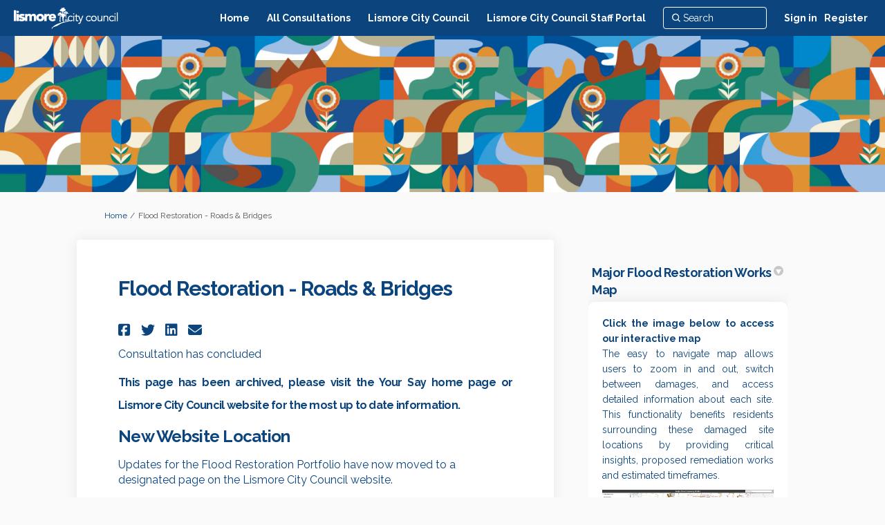

--- FILE ---
content_type: text/html; charset=utf-8
request_url: https://yoursay.lismore.nsw.gov.au/maintaining-our-roads-and-bridges
body_size: 23759
content:
<!DOCTYPE html>
<html lang='en' xml:lang='en'>
<head>
<meta content='IE=edge' http-equiv='X-UA-Compatible'>
<meta content='text/html; charset=utf-8' http-equiv='Content-type'>
<meta content='width=device-width' name='viewport'>
<link href='https://s3-ap-southeast-2.amazonaws.com/ehq-production-australia/b77956f2078b69aae9faa655ebd7caca02ee54e0/original/1678672522/38109ede8c0da9e20360e98207b8753f_YSL-android-chrome-256x256.png?1678672522' rel='icon' type='image/ico'>

<meta name="csrf-param" content="authenticity_token" />
<meta name="csrf-token" content="7HN43au6FmnrGz7kJVxpV0VwV7TVJNxnoc04S1kby0UsvyAQnNXZpD8sTRuSte15WxrOJ0iwj5DeK4ZiRAxIRw==" />

<meta content='This page has been archived, please visit the Your Say home page or Lismore City Council website for the most up to date information. New Website Location Updates for the Flood Restoration Portfolio have now moved to a designated page on the Lismore City Council' name='description'>

<title>
Flood Restoration - Roads &amp; Bridges
 | Your Say Lismore
</title>

<!-- Google tag (gtag.js) -->
<script src='https://www.googletagmanager.com/gtag/js?id=G-LK333J01S5' ></script>
<script  >
  window.dataLayer = window.dataLayer || [];
  function gtag(){dataLayer.push(arguments);}
  gtag('js', new Date());

  gtag('config', 'G-LK333J01S5');
</script>
<span data-reporting-params='{&quot;authenticity_token&quot;:&quot;K1io+t2JQ2wNaOnEr0FzHQyQUyaaro+mtqw48AhMlPDrlPA36uaModlfmjsYqPczEvrKtQc63FHJSobZFVsX8g==&quot;,&quot;referrer&quot;:null,&quot;type&quot;:&quot;AwareVisit&quot;,&quot;logger&quot;:{&quot;page_id&quot;:&quot;78900&quot;,&quot;page_type&quot;:&quot;Project&quot;,&quot;item_type&quot;:&quot;project&quot;,&quot;item_id&quot;:&quot;&quot;,&quot;user_type&quot;:&quot;AnonymousUser&quot;,&quot;user_id&quot;:2107654217,&quot;visited_url&quot;:&quot;https://yoursay.lismore.nsw.gov.au/maintaining-our-roads-and-bridges&quot;,&quot;site_id&quot;:870}}' data-src='https://d569gmo85shlr.cloudfront.net/assets/analytics-a39e0c8e39dd35eedafc5121e3b8425c78f2e46b4832e1bf9fcc1b201b8119ac.js' id='ehq-analytics'></span>

<link rel="stylesheet" media="screen,print" href="https://d569gmo85shlr.cloudfront.net/assets/new_default/default-440995c751007ba2c1cb1071abd29395bad42c0feff0f20f5902e21ab114a30a.css" />
<link rel="stylesheet" media="screen" href="https://d569gmo85shlr.cloudfront.net/assets/froala_editor/froala_style-348b2d56811b09126581acf45f6a6c298ee7846478427945ed487a536b8d46d6.css" />
<link rel="stylesheet" media="screen" href="https://cdnjs.cloudflare.com/ajax/libs/font-awesome/6.7.2/css/all.min.css" />
<link rel="stylesheet" media="screen" href="https://d569gmo85shlr.cloudfront.net/assets/new_default/sign_up-de60135618170ec113fc959da8e1e393673a99b5c565ad19488fd80e3e5a40b5.css" />
<link rel="stylesheet" media="screen" href="https://d569gmo85shlr.cloudfront.net/assets/user-dropdown-bee99507fe7495c0f5ffe5de88a85b6e09f21963d220aa2a9c16926a7ba4dc5c.css" />
<link rel="stylesheet" media="screen" href="https://d569gmo85shlr.cloudfront.net/assets/user-profile/icon-3cbbfec04bf53e713bbca1798e26001c9a1cc255daf08ae388b133dd6f3b6e75.css" />
<link rel="stylesheet" media="screen" href="https://d569gmo85shlr.cloudfront.net/assets/user-profile/settings-711a6e534a3868976356e9496565f663dba12192c1fd7e597cfc2e9cd33957af.css" />
<link rel="stylesheet" media="screen" href="https://d569gmo85shlr.cloudfront.net/assets/new_cookie_consent-8fdf8278d291769a36eb5af4f7020b72a3d77ddaae2174ada55659de64110bb9.css" />
<!--[if IE]>
<link rel="stylesheet" media="screen,print" href="https://d569gmo85shlr.cloudfront.net/assets/new_default/iefix-07386916e5690c6766e857380d5ec028e3f0c6be997b2277e9badbd009e07f38.css" />
<link rel="stylesheet" media="screen,print" href="https://d569gmo85shlr.cloudfront.net/assets/border_radius_pie-32f298dfbe2eb24cc53e1ba5e6a543c3be7409a4a95e56054a5fafecead4aafa.css" />
<script>
  if(typeof String.prototype.trim !== 'function') {
   String.prototype.trim = function() {
    return this.replace(/^\s+|\s+$/g, '');
    }
  }
</script>
<![endif]-->
<!--[if IE 6]>
<link href='/assets/ie6.css' rel='stylesheet'>
<![endif]-->
<meta content='Your Say Lismore' property='og:site_name'>
<meta content='Flood Restoration - Roads &amp; Bridges' property='og:title'>
<meta content='https://ehq-production-australia.imgix.net/8e99a9b5c3a7d7b7f21e4de60a1590a0047dc1a0/original/1686202989/9d84b246fad785dfa2f767ee7e28a5de_blob?1686202989-unsplash--undefined&amp;auto=compress%2Cformat&amp;w=1080' property='og:image'>
<meta content='100' property='og:image:width'>
<meta content='100' property='og:image:height'>
<meta content='Website' property='og:type'>
<meta content='https://yoursay.lismore.nsw.gov.au/maintaining-our-roads-and-bridges' property='og:url'>
<meta content='This page has been archived, please visit the Your Say home page or Lismore City Council website for the most up to date information. New Website Location Updates for the Flood Restoration Portfolio have now moved to a designated page on the Lismore City Council' property='og:description'>

<span data-client-side='true' data-demo='false' data-ehq-analytics-toggle-status='true' data-ga-setting-latest-old-tracking-id='G-93EXG27Q34' data-ga-setting-latest-tracking-id='G-R71DRH1YGZ' data-ga-setting-old-tracking-id='UA-2679674-9' data-ga-setting-tracking-id='UA-2679674-17' data-google-analytics-account='G-LK333J01S5' data-google-analytics-account-present='true' data-new-cookie-consent-manager='true' data-property-name='ehq_public' data-traffic-tracking-enabled='true' id='google-analytics-data'></span>
<!-- / GA_SETTING["public"] returns a hash. When hash is used inside data attribute in HAML, it'll iterate through all the keys and prefixs the keys with "ga_settings" -->
<!-- / GA_SETTING["public"] has "old_tracking_id", "tracking_id" keys -->

<!-- Hack to get rid of quotes, can figure out alternatives later -->
<link href='//fonts.googleapis.com/css?family=Raleway:400' rel='stylesheet' type='text/css'>
<link href='//fonts.googleapis.com/css?family=Raleway:700' rel='stylesheet' type='text/css'>
<link href='https://d569gmo85shlr.cloudfront.net/13853/theme/project/9fa75c21566fc9757a0cdddd874fe527.css' rel='stylesheet' type='text/css'>


</head>
<body class='projects show ehq-projectsshow ehq-870 body-footer-padding' data-page-id='78900' data-page-type='projects.show' data-region='AUSTRALIA' data-site-id='870' data-theme-color='#0c457d' data-user-id='2107654217' data-user-type='AnonymousUser' style=''>

<!-- / Transform image with imgix in production -->
<div class='fade modal user-profile-modal' data-backdrop='static' data-keyboard='false' data-logo-alt='Your Say Lismore' data-logo-url='https://ehq-production-australia.imgix.net/58758bc8a71593e7de350aa5bcfecc033aad0279/original/1635989711/b9f9a80d5c0b449560e376db19a42c28_LCC_Yoursay_Logo_White_150px.png?auto=compress%2Cformat&amp;h=50&amp;max-w=300' data-script='/UserProfile.9161dc40d8bdc29d0961.bundle.js' data-spinner-alt='Loading' data-spinner-path='https://d569gmo85shlr.cloudfront.net/assets/ajax-loader-3470ff65e4074cbdc797a069b5ee6a5a7196fe558f31ea826cca4a699137b40c.gif' id='UserProfileModal' role='region' tabindex='-1'>
<div class='modal-dialog' role='document'>
<div class='modal-content'>
<div class='clearfix edit-profile modal-header'>
<button aria-label='Close' class='pull-right close' data-dismiss='modal' type='button'>
<span aria-hidden>
&times;
</span>
</button>
</div>
<div class='modal-body user-profile-modal' id='UserProfileEntry'></div>
</div>
</div>
</div>

<span data-is-development='false' data-is-production='true' id='env-data'></span>
<div id='accessibility-menu'>
<div class='access-menu' role='navigation'>
<button accessKey='0' aria-expanded='false' class='access-menu-visibility'>
Skip To
</button>
<div class='access-menu-container'>
<ul class='access-menu__headings'>
<li>
<a class='heading--item' href='#start-of-content' tabIndex='0'>
Skip to main content
</a>
</li>
<li><a title="Jump to navigation" target="_self" class="offscreen_jump_link heading--item" href="#mnav">Jump to navigation</a></li>
<li><a title="Skip to tools" target="_self" class="offscreen_jump_link heading--item" href="#tool_tab">Skip to tools</a></li>
<li><a title="Skip to additional project info" target="_self" class="offscreen_jump_link heading--item" href="#widgets">Skip to additional project info</a></li>

<li>
<a class='heading--item' href='#search-query' tabIndex='0'>
Search
</a>
</li>
</ul>
</div>
</div>

</div>

<div id="ie6_unsupported_wrapper" aria-hidden="true">
  <div id="ie6_unsupported">
    <p style="text-align:center">IE10 and below are not supported.</p>
    <div class="compatible_browsers">
      <a class="chrome" href="https://www.google.com/chrome " title="Google Chrome">Google Chrome</a>
      <a class="firefox" href="http://www.mozilla.org/en-US/firefox/new/" title="Mozilla Firefox">Mozilla Firefox</a>
    </div>
    <p style="position:relative; top:-30px;text-align:center">Contact us for any help on browser support</p>
  </div>
</div>

<!-- This file is a placeholder for themes to override, if it requires including of any theme specific markup outside global container -->



<div class='global-container' id='global-container'>
<!-- / the above id is used for initializing readspeaker. Class is used for styling. -->
<div aria-label='header' class='header-container' role='banner'>
<div id='header'></div>
<link rel="stylesheet" media="screen" href="https://cdn.jsdelivr.net/npm/metismenujs@1.2.0/dist/metismenujs.min.css" />
<script src="https://cdn.jsdelivr.net/npm/metismenujs@1.2.0/dist/metismenujs.min.js"></script>
<link rel="stylesheet" media="screen" href="https://cdn.jsdelivr.net/npm/boxicons@2.0.5/css/boxicons.min.css" />
<link rel="stylesheet" media="screen" href="https://d569gmo85shlr.cloudfront.net/assets/new_default/participant-header-and-footer-styles-04253cbd51580c7fcc12f0029ecd6fb30b45292a595f9676a4ed7babd1939d1f.css" />
<script src="https://d2k6vqqw1sr4q.cloudfront.net/webpack/participant_header_section-1765278444073.bundle.js"></script>
<div class='banner-wrap'>
<div class='row'>
<div class='col-lg-12 display-banner'>
<img alt="" class="img-responsive" src="https://ehq-production-australia.imgix.net/3ab76e15adf707cd570d7cbf4342d706cf6f901a/original/1636332283/ef8aa3d55b515aa5fc6f0bca0c04a09f_Yoursay_1440_Header_colour-01-01.jpg?auto=compress%2Cformat" />
</div>
</div>
</div>
<div class='container breadcrumb'>
<div class='crumb col-lg-9 col-sm-7 clearfix'>
<nav aria-label='breadcrumb'>
<p class='sr-only' id='breadcrumblabel'>You are here:</p>
<ul>
<li><a href="/" aria-current=&quot;page&quot; >Home</a></li><li>Flood Restoration - Roads &amp; Bridges</li>
</ul>
</nav>
</div>

<link rel="stylesheet" media="screen" href="https://d569gmo85shlr.cloudfront.net/assets/user-dropdown-bee99507fe7495c0f5ffe5de88a85b6e09f21963d220aa2a9c16926a7ba4dc5c.css" />
<link rel="stylesheet" media="screen" href="https://d569gmo85shlr.cloudfront.net/assets/user-profile/icon-3cbbfec04bf53e713bbca1798e26001c9a1cc255daf08ae388b133dd6f3b6e75.css" />
<link rel="stylesheet" media="screen" href="https://d569gmo85shlr.cloudfront.net/assets/user-profile/settings-711a6e534a3868976356e9496565f663dba12192c1fd7e597cfc2e9cd33957af.css" />
</div>

</div>
<div class='container main-container' id='start-of-content' role='main'>
<noscript class='noscript-survey'>
<p>Some content on this page may not display correctly. Please enable JavaScript in your browser&#39;s settings and refresh the page.</p>
</noscript>

<div class='clearfix'></div>
<div id='yield'>
<div id='fb-root'></div>
<!-- show an alert message for disabled contribution in draft project sharing mode. -->
<div class='row faux'>
<div class='col-lg-8 project_details'>
<div class='fr-view' id='project_description_text'>
<h1>Flood Restoration - Roads &amp; Bridges</h1>
<div class='clearfix'></div>
<div class='SocialSharing' data-description='' data-image='' data-title='Flood Restoration - Roads &amp; Bridges' data-url='https://yoursay.lismore.nsw.gov.au/maintaining-our-roads-and-bridges'>
<span class='icon-facebook-sign' data-type='facebook' role='button' tabindex='0'>
<span class='sr-only'>Share Flood Restoration - Roads &amp; Bridges on Facebook</span>
</span>
<span class='icon-twitter' data-type='twitter' role='button' tabindex='0'>
<span class='sr-only'>Share Flood Restoration - Roads &amp; Bridges on Twitter</span>
</span>
<span class='icon-linkedin-sign' data-type='linkedin' role='button' tabindex='0'>
<span class='sr-only'>Share Flood Restoration - Roads &amp; Bridges on Linkedin</span>
</span>
<span class='icon-envelope' data-type='email' role='button' tabindex='0'>
<span class='sr-only'>Email Flood Restoration - Roads &amp; Bridges link</span>
</span>
</div>

<div class='clearfix'></div>
<p>
Consultation has concluded
</p>
<div class='clearfix'></div>
<div class="description parent-description"><div class="truncated-description"><h2 style="text-align: justify;"><strong><span style="font-size: 16px;">This page has been archived, please visit the Your Say home page or Lismore City Council website for the most up to date information.</span></strong></h2><h2 style="text-align: justify;"><strong>New Website Location</strong></h2><p>Updates for the Flood Restoration Portfolio have now moved to a designated page on the Lismore City Council website.<br><br>For further information, please visit: <a href="https://www.lismore.nsw.gov.au/Business/Flood-Restoration-Portfolio/FRP-Project-Updates">https://www.lismore.nsw.gov.au/Business/Flood-Restoration-Portfolio/FRP-Project-Updates</a><br><br>We apologise for the inconvenience.<br><br><br><br></p><hr><p><strong><span style="font-size: 14px;">You will find all the latest repair works for Flood Restoration - Roads and Bridges Program. All current works that have updates are categorised by project name. If viewing via a smartphone, you can find the &#39;Projects by Road Name&#39; at the bottom of this page.</span></strong></p><p><span style="font-family: Arial,Helvetica,sans-serif;"><br></span></p><p style="text-align: justify;"><span style="font-family: Arial,Helvetica,sans-serif;"><strong><span style="font-size: 16px;">Why was this page designed?</span></strong></span></p><p style="text-align: justify;"><span style="font-family: Arial,Helvetica,sans-serif;">Since the February 2022 natural disaster, we have had an extended period of wet weather, which has significantly affected our road network. It rained three out of four days between November 2021 and April 2022.<br><br>This resulted in 90% of our 1200km road network suffering extensive damage, with an estimated $200 million to rebuild and repair. Significant damage also occurred to many bridges, causeways, reinforced concrete pipes, reinforced concrete box culverts and footpaths across our road network. Some key access roads have been reduced to single lanes due to landslips.<br><br>Immediately after flood waters receded, our road crews conducted emergency repairs on more than 80 roads to allow access for residents. Several construction crews worked extended hours to ensure damaged roads were reopened/made safe as soon as possible. As the repairs progress, we will provide more detailed updates on the specific flood-related damage to our road network and information on how you can report damaged roads to Council.<br><br>Assessments are underway at the larger and more complex damaged sites. There are specific engineering tasks in some areas which are necessary and will take time. Some sites may see temporary measures such as side-track access, temporary pothole repair and gravel roads before permanent construction works at these locations commence. Planning will continue to ensure works are undertaken as quickly as possible. Priorities are based on public safety with consideration of further damage, maintaining access and links between communities, hierarchy of roads and efficiency of results.</span></p><p style="text-align: justify;"><span style="font-family: Arial,Helvetica,sans-serif;"><br></span></p><p aria-level="2" class="question" id="question79558" style="text-align: justify;"><span style="font-family: Arial,Helvetica,sans-serif;"><strong>What process does Council have to go through when we have a &#39;disaster event&#39;?</strong></span></p><p style="text-align: justify;"><span style="font-family: Arial,Helvetica,sans-serif;">When we experience a natural disaster such as a flood event, which causes significant damage to our infrastructure, there are a number of steps that Council has to go through, like an insurance claim process. Council identifies, assesses and then makes a claim for the damage from the appropriate funding body. As we do not have the money to pay for these kind of extraordinary events from our day to day budgets. There are strict rules regarding documentation.<br><br>There are multiple steps in this process including design investigation, final design, approval, scheduling of work crews and/or engagement of contractors so there can be a long lag time from the actual event to the rectification works being started and completed. The table below shows further details and indicative timings for the steps in this process: (All timings are subject to weather, contractor and material availability)</span></p><p><span style="font-family: Arial,Helvetica,sans-serif;"><img src="https://s3-ap-southeast-2.amazonaws.com/ehq-production-australia/9176572f141a6181556a871b1fd4116d6a2860fa/original/1673395658/9d5efb1072159232f3cd4919834398a6_Main_Intro.PNG?1673395658" style="width: 80%;" class="fr-fic fr-dib"></span></p><p><br></p><p><span style="font-family: Arial,Helvetica,sans-serif;"><strong>Major Flood Recovery Works Map <a href="https://mapping.lismore.nsw.gov.au/intramaps99/?project=LismorePublic&module=Major%20Flood%20Recovery%20Works&startToken=16540440-4970-42e2-907a-93ff80ac2b10" rel="noopener noreferrer" target="_blank"><img src="https://s3-ap-southeast-2.amazonaws.com/ehq-production-australia/a433228360b078744b5ef45e6c679d6706bff067/original/1692757665/88eae46af6b381259e6177cd618382c4_Map.jpg?1692757665" style="width: 300px;" class="fr-fic fr-fir fr-dii"></a></strong></span></p><p style="text-align: justify;"><span style="font-family: Arial,Helvetica,sans-serif;"><span style="font-size: 14px;">Flood restoration works are critical to repairing damages caused by previous natural disasters and getting life back on track. However, these works can be complex, especially when dealing with large-scale disasters like the February 2022 event. At Lismore City Council, we understand the challenges that come with flood restoration works and are proud to launch this interactive map focusing on major flood recovery works within the Lismore LGA to assist the community with finding efficient, up-to-date information. Please note, timeframes are subject to change in the next few months as the project delivery strategy evolves.<strong>&nbsp;</strong></span></span></p><p style="text-align: justify;"><span style="font-family: Arial,Helvetica,sans-serif;"><a href="https://mapping.lismore.nsw.gov.au/IntraMaps99/ApplicationEngine/frontend/mapbuilder/default.htm?configId=00000000-0000-0000-0000-000000000000&liteConfigId=b753ebfc-3bfe-436b-a78d-22904caf8d67&" rel="noopener noreferrer" target="_blank"><span style="font-size: 14px;"><span style="color: blue;">Click here to view the interactive map.</span></span></a><br><br></span><span style="font-size: 8px; font-family: Arial, Helvetica, sans-serif;"><strong>Disclaimer:&nbsp;</strong>This tool has been provided by Lismore City Council to provide up to date information on the status of the flood damaged Council assets. The identified locations are the projects considered for EPAR funding provided by the Australian Commonwealth under the DRFA guidelines. The information provided on this tool is general in nature and subject to change based on final design calculations, funding approvals, and changing site circumstances. This data is frequently updated to provide the community with the latest information. When contacting Council, please reference the location damage number.</span></p><p style="text-align: justify;"><br></p><p><strong><span style="font-size: 14px;">Further Information&nbsp;</span></strong></p><ol start="1" type="1"><li><a href="https://ecouncil.lismore.nsw.gov.au/eservice/crm/selectCategory.do?key_num=478&nodeNum=142300&nodeNum=142300" rel="noopener noreferrer" target="_blank"><span style="font-size: 14px;">Report a road hazard or pothole</span></a></li><li><span style="font-size: 14px;"><a href="https://www.livetraffic.com/" rel="noopener noreferrer" target="_blank"></a><a href="https://www.livetraffic.com/" rel="noopener noreferrer" target="_blank">Information on current delays, accidents and road closures in the Northern Rivers</a></span></li><li><span style="font-size: 14px;"><a href="http://If%20on%20a%20desktop,%20'Projects%20by%20Name'%20are%20to%20the%20right.%20If%20you%20would%20like%20to%20receive%20updates%20on%20a%20specific%20road,%20please%20complete%20our%20Notifications%20List%20form%20https://yoursay.lismore.nsw.gov.au/embeds/projects/78900/survey-tools/94854" rel="noopener noreferrer" target="_blank"></a></span><a href="https://yoursay.lismore.nsw.gov.au/maintaining-our-roads-and-bridges/survey_tools/flood-restorations_notification-list" rel="noopener noreferrer" target="_blank"><span style="font-size: 14px;">Register your details to receive flood restoration updates for specific roads via our notification list</span></a></li></ol></div><div class="full-description hide"><h2 style="text-align: justify;"><strong><span style="font-size: 16px;">This page has been archived, please visit the Your Say home page or Lismore City Council website for the most up to date information.</span></strong></h2><h2 style="text-align: justify;"><strong>New Website Location</strong></h2><p>Updates for the Flood Restoration Portfolio have now moved to a designated page on the Lismore City Council website.<br><br>For further information, please visit: <a href="https://www.lismore.nsw.gov.au/Business/Flood-Restoration-Portfolio/FRP-Project-Updates">https://www.lismore.nsw.gov.au/Business/Flood-Restoration-Portfolio/FRP-Project-Updates</a><br><br>We apologise for the inconvenience.<br><br><br><br></p><hr><p><strong><span style="font-size: 14px;">You will find all the latest repair works for Flood Restoration - Roads and Bridges Program. All current works that have updates are categorised by project name. If viewing via a smartphone, you can find the &#39;Projects by Road Name&#39; at the bottom of this page.</span></strong></p><p><span style="font-family: Arial,Helvetica,sans-serif;"><br></span></p><p style="text-align: justify;"><span style="font-family: Arial,Helvetica,sans-serif;"><strong><span style="font-size: 16px;">Why was this page designed?</span></strong></span></p><p style="text-align: justify;"><span style="font-family: Arial,Helvetica,sans-serif;">Since the February 2022 natural disaster, we have had an extended period of wet weather, which has significantly affected our road network. It rained three out of four days between November 2021 and April 2022.<br><br>This resulted in 90% of our 1200km road network suffering extensive damage, with an estimated $200 million to rebuild and repair. Significant damage also occurred to many bridges, causeways, reinforced concrete pipes, reinforced concrete box culverts and footpaths across our road network. Some key access roads have been reduced to single lanes due to landslips.<br><br>Immediately after flood waters receded, our road crews conducted emergency repairs on more than 80 roads to allow access for residents. Several construction crews worked extended hours to ensure damaged roads were reopened/made safe as soon as possible. As the repairs progress, we will provide more detailed updates on the specific flood-related damage to our road network and information on how you can report damaged roads to Council.<br><br>Assessments are underway at the larger and more complex damaged sites. There are specific engineering tasks in some areas which are necessary and will take time. Some sites may see temporary measures such as side-track access, temporary pothole repair and gravel roads before permanent construction works at these locations commence. Planning will continue to ensure works are undertaken as quickly as possible. Priorities are based on public safety with consideration of further damage, maintaining access and links between communities, hierarchy of roads and efficiency of results.</span></p><p style="text-align: justify;"><span style="font-family: Arial,Helvetica,sans-serif;"><br></span></p><p aria-level="2" class="question" id="question79558" style="text-align: justify;"><span style="font-family: Arial,Helvetica,sans-serif;"><strong>What process does Council have to go through when we have a &#39;disaster event&#39;?</strong></span></p><p style="text-align: justify;"><span style="font-family: Arial,Helvetica,sans-serif;">When we experience a natural disaster such as a flood event, which causes significant damage to our infrastructure, there are a number of steps that Council has to go through, like an insurance claim process. Council identifies, assesses and then makes a claim for the damage from the appropriate funding body. As we do not have the money to pay for these kind of extraordinary events from our day to day budgets. There are strict rules regarding documentation.<br><br>There are multiple steps in this process including design investigation, final design, approval, scheduling of work crews and/or engagement of contractors so there can be a long lag time from the actual event to the rectification works being started and completed. The table below shows further details and indicative timings for the steps in this process: (All timings are subject to weather, contractor and material availability)</span></p><p><span style="font-family: Arial,Helvetica,sans-serif;"><img src="https://s3-ap-southeast-2.amazonaws.com/ehq-production-australia/9176572f141a6181556a871b1fd4116d6a2860fa/original/1673395658/9d5efb1072159232f3cd4919834398a6_Main_Intro.PNG?1673395658" style="width: 80%;" class="fr-fic fr-dib"></span></p><p><br></p><p><span style="font-family: Arial,Helvetica,sans-serif;"><strong>Major Flood Recovery Works Map <a href="https://mapping.lismore.nsw.gov.au/intramaps99/?project=LismorePublic&module=Major%20Flood%20Recovery%20Works&startToken=16540440-4970-42e2-907a-93ff80ac2b10" rel="noopener noreferrer" target="_blank"><img src="https://s3-ap-southeast-2.amazonaws.com/ehq-production-australia/a433228360b078744b5ef45e6c679d6706bff067/original/1692757665/88eae46af6b381259e6177cd618382c4_Map.jpg?1692757665" style="width: 300px;" class="fr-fic fr-fir fr-dii"></a></strong></span></p><p style="text-align: justify;"><span style="font-family: Arial,Helvetica,sans-serif;"><span style="font-size: 14px;">Flood restoration works are critical to repairing damages caused by previous natural disasters and getting life back on track. However, these works can be complex, especially when dealing with large-scale disasters like the February 2022 event. At Lismore City Council, we understand the challenges that come with flood restoration works and are proud to launch this interactive map focusing on major flood recovery works within the Lismore LGA to assist the community with finding efficient, up-to-date information. Please note, timeframes are subject to change in the next few months as the project delivery strategy evolves.<strong>&nbsp;</strong></span></span></p><p style="text-align: justify;"><span style="font-family: Arial,Helvetica,sans-serif;"><a href="https://mapping.lismore.nsw.gov.au/IntraMaps99/ApplicationEngine/frontend/mapbuilder/default.htm?configId=00000000-0000-0000-0000-000000000000&liteConfigId=b753ebfc-3bfe-436b-a78d-22904caf8d67&" rel="noopener noreferrer" target="_blank"><span style="font-size: 14px;"><span style="color: blue;">Click here to view the interactive map.</span></span></a><br><br></span><span style="font-size: 8px; font-family: Arial, Helvetica, sans-serif;"><strong>Disclaimer:&nbsp;</strong>This tool has been provided by Lismore City Council to provide up to date information on the status of the flood damaged Council assets. The identified locations are the projects considered for EPAR funding provided by the Australian Commonwealth under the DRFA guidelines. The information provided on this tool is general in nature and subject to change based on final design calculations, funding approvals, and changing site circumstances. This data is frequently updated to provide the community with the latest information. When contacting Council, please reference the location damage number.</span></p><p style="text-align: justify;"><br></p><p><strong><span style="font-size: 14px;">Further Information&nbsp;</span></strong></p><ol start="1" type="1"><li><a href="https://ecouncil.lismore.nsw.gov.au/eservice/crm/selectCategory.do?key_num=478&nodeNum=142300&nodeNum=142300" rel="noopener noreferrer" target="_blank"><span style="font-size: 14px;">Report a road hazard or pothole</span></a></li><li><span style="font-size: 14px;"><a href="https://www.livetraffic.com/" rel="noopener noreferrer" target="_blank"></a><a href="https://www.livetraffic.com/" rel="noopener noreferrer" target="_blank">Information on current delays, accidents and road closures in the Northern Rivers</a></span></li><li><span style="font-size: 14px;"><a href="http://If%20on%20a%20desktop,%20'Projects%20by%20Name'%20are%20to%20the%20right.%20If%20you%20would%20like%20to%20receive%20updates%20on%20a%20specific%20road,%20please%20complete%20our%20Notifications%20List%20form%20https://yoursay.lismore.nsw.gov.au/embeds/projects/78900/survey-tools/94854" rel="noopener noreferrer" target="_blank"></a></span><a href="https://yoursay.lismore.nsw.gov.au/maintaining-our-roads-and-bridges/survey_tools/flood-restorations_notification-list" rel="noopener noreferrer" target="_blank"><span style="font-size: 14px;">Register your details to receive flood restoration updates for specific roads via our notification list</span></a></li></ol></div></div>
</div>
<div class='clearfix'></div>
<div class='home-tools' id='tool_tab'>
<ul class='nav nav-tabs tool-tabs ehqthemed'>
<li class="active" style="max-width:99%"><a style="max-width:125px;width:125px" href="/maintaining-our-roads-and-bridges?tool=news_feed#tool_tab">News Feed</a></li>
<li style="max-width:99%"><a style="max-width:125px;width:125px" href="/maintaining-our-roads-and-bridges?tool=survey_tool#tool_tab">Notification List Form</a></li>
<li style="max-width:99%"><a style="max-width:125px;width:125px" href="/maintaining-our-roads-and-bridges?tool=qanda#tool_tab">Q+A</a></li>
</ul>

<div class='pinned-tabs-content' role='tabpanel'>
<div class='blog-post-tool col-lg-12'>
Consultation has concluded
<ul class='blog-listing unstyled'>
<li class='shared-content-block' id='blog_post_212335'>
<h2 class='title'>
<a class="btn-group-seperators" href="/maintaining-our-roads-and-bridges/news_feed/monthly-roads-update-october-24">Monthly Roads Update - October &#39;24</a>
</h2>
<div class='meta'>
<span class='timestamp' title='06 Nov 2024, 11:43 AM'>
</span>
</div>
<div class='SocialSharing' data-description='' data-image='' data-title='Monthly Roads Update - October &#39;24' data-url='https://yoursay.lismore.nsw.gov.au/maintaining-our-roads-and-bridges/news_feed/monthly-roads-update-october-24'>
<span class='icon-facebook-sign' data-type='facebook' role='button' tabindex='0'>
<span class='sr-only'>Share Monthly Roads Update - October &#39;24 on Facebook</span>
</span>
<span class='icon-twitter' data-type='twitter' role='button' tabindex='0'>
<span class='sr-only'>Share Monthly Roads Update - October &#39;24 on Twitter</span>
</span>
<span class='icon-linkedin-sign' data-type='linkedin' role='button' tabindex='0'>
<span class='sr-only'>Share Monthly Roads Update - October &#39;24 on Linkedin</span>
</span>
<span class='icon-envelope' data-type='email' role='button' tabindex='0'>
<span class='sr-only'>Email Monthly Roads Update - October &#39;24 link</span>
</span>
</div>

<div class='meta'>
</div>
<div class='blog-post-image tool-content fr-view' data-continue-text='Continue reading...' data-title='Monthly Roads Update - October &#39;24' data-truncated='detailed'>
<p><strong><u>ROADS &amp; BRIDGES FLOOD RESTORATION PROJECT UPDATE</u></strong><br>Please note, several road and bridge projects progressing concurrently, below are updates for some projects progressing this month. Please check the 'Projects By Name' and select the road name for latest updates. Additionally, if there is a road you would like specific flood restoration updates on, please register your contact details via our <a class="local fr-green" href="https://yoursay.lismore.nsw.gov.au/maintaining-our-roads-and-bridges/survey_tools/flood-restorations_notification-list" rel="noopener noreferrer" target="_blank">notification list form</a>.<br><br><span style="font-size: 14px; color: blue;"><u><strong>CURRENT WORKS</strong></u></span></p><p><strong>Blue Knob Road - Site 1: </strong>Testing of additional soil nails, installed to address the localised collapse due to a recent weather event, has not been as effective as contractor CMC had expected. A third-party geotechnical engineer has since been engage by CMC to investigate the causes of the soil nail failure and recommend potential remediation measures.<br><br><strong>Blue Knob Road - Site 2: </strong>CMC’s subcontractor has completed the installation of the sacrificial formwork and placement of shotcrete. This will allow backfilling with no-fines concrete to begin in the first week of November 24, followed by preparations for installing the guardrail footing and reconstructing the road.<br><br><strong>Blue Knob Road - Site 3: </strong>CMC’s subcontractor has completed the installation of permanent soil nails on Walls 3 and 4. Excavation of the remaining portion of the rock embankment on Walls 1 and 2 is ongoing, which will allow the commencement of soil nails installation next week.<br><strong><br>Leycester Road</strong><br>Works are advancing well on Leycester Road with all stormwater drainage works now completed. Granular overlay on the pavement surface is approximately 80% done, with stabilisation scheduled for the week beginning 11 November 24. Please note during stabilisation works there will be significant delays at times. These works will take approximately 10 days. Motorists will be notified of road changes via roadside signage and <a href="http://www.livetraffic.com">www.livetraffic.com</a> Emergency services have been notified of the potential delays.</p><p style="text-align: center;"><img src="https://s3-ap-southeast-2.amazonaws.com/ehq-production-australia/44496fa9cddd9b717b18839f5a5a4790ff0f9507/original/1730774597/e2d4dbc0ff63766e8d3b7bc9d102e7e6_103024_leycester_road_progress_1_-_Copy_%282%29.JPG?1730774597" style="width: 130px;" class="fr-fic fr-dii"><img src="https://s3-ap-southeast-2.amazonaws.com/ehq-production-australia/6591703b0979a343cdd0b16c1d458a4493168d1c/original/1730774617/90e336de175d013f40d6a0b62827f0e3_103024_leycester_1__-_Copy.jpg?1730774617" style="width: 133px;" class="fr-fic fr-dii"><img src="https://s3-ap-southeast-2.amazonaws.com/ehq-production-australia/e2a03ab4811ea817a408cd761af5866e003f4553/original/1730774658/222157350cbc528f7df81ed42e8e989e_103024_leycester_road_progress_2_-_Copy.JPG?1730774658" style="width: 185px;" class="fr-fic fr-dii"></p><p style="text-align: center;"><em>Leycester Road - October 2024</em></p><p style="text-align: left;"><strong>Repentance Creek Road</strong><br><span style="font-size:15px;line-height:150%;font-family:&quot;Arial&quot;,sans-serif;">All drainage and granular overlay pavement works are completed, with stabilisation works scheduled to commence week beginning 11 November 24.</span><br><br><span style="font-size:15px;line-height:150%;font-family:&quot;Arial&quot;,sans-serif;"><strong>Terania Creek Road (Bridge)</strong></span><br><span style="font-size:15px;line-height:150%;font-family:&quot;Arial&quot;,sans-serif;">No update this month for Terania Creek Bridge No.1. Restoration works remain at 75% completed. <img src="https://s3-ap-southeast-2.amazonaws.com/ehq-production-australia/1ed60737f7eb2c8955daf08f6b4b82c1d63ef5f1/original/1730851351/3d286fbe6afc607103a807d1c3a7df1a_091824_terania_creek_bridge_1_75_.png?1730851351" style="width: 300px;" class="fr-fic fr-dib"></span></p><p style="text-align: center;"><span style="font-size:15px;line-height:150%;font-family:&quot;Arial&quot;,sans-serif;"><em>Terania Creek Road Bridge 1 remains 75% Completed</em></span></p><p><br><strong>Branch Creek Bridge</strong><br><span style="font-size:15px;line-height:150%;font-family:&quot;Arial&quot;,sans-serif;">Construction of the Branch Creek bridge on Terania Creek Road is well underway with site establishment and initial earthworks completed. Piling operations commenced on Tuesday 22<sup> </sup>October and are expected to take two weeks to complete, (demobilising by approx. 8 November 24.)</span></p><p style="margin-top:0cm;margin-right:0cm;margin-bottom:8.0pt;margin-left:0cm;line-height:115%;font-size:16px;font-family:&quot;Aptos&quot;,sans-serif;"><img src="https://s3-ap-southeast-2.amazonaws.com/ehq-production-australia/b076f8320945b9488210480f0ed6e392052a417c/original/1730775725/6fefdcb83c800ee7fc14dc3d17244406_110424_branch_creek_bridge_piling_rig.png?1730775725" style="width: 300px;" class="fr-fic fr-dib"></p><p style="margin: 0cm 0cm 8pt; line-height: 115%; font-size: 16px; font-family: Aptos, sans-serif; text-align: center;"><em><span style="font-size:12px;line-height:115%;"> Branch Creek Bridge – October 2024 Piling Rig – 4 November ‘24</span></em></p><p style="margin-top:0cm;margin-right:0cm;margin-bottom:8.0pt;margin-left:0cm;line-height:115%;font-size:16px;font-family:&quot;Aptos&quot;,sans-serif;"><strong><br>Tuntable Creek Road</strong><br>Works are progressing well at Tuntable Creek Road with all shoulder and drainage works completed. Pavement granular overlay is on track to be completed by 8 November '24 with stabilisation works scheduled for the week beginning 11 November '24. Please note, during stabilisation works, there will be significant traffic delays for motorists. These works are expected to take approximately 2-days to complete.</p><p style="margin:0cm;text-align:left;line-height:115%;font-size:19px;font-family:&quot;Arial&quot;,sans-serif;color:#0070C0;font-weight:bold;text-decoration:underline;"><img src="https://s3-ap-southeast-2.amazonaws.com/ehq-production-australia/5224949d0382d09321807e49a97a412e662d0945/original/1730775980/29b3222a2bd341ac2cec3dbc34a1f396_103024_tuntable_creek_road_1_-_Copy.JPG?1730775980" style="width: 482px;" class="fr-fic fr-dib"></p><p style="margin:0cm;text-align:center;line-height:150%;font-size:19px;font-family:&quot;Arial&quot;,sans-serif;color:#0070C0;font-weight:bold;text-decoration:underline;"><em><span style="font-size:12px;line-height:150%;font-family:&quot;Aptos&quot;,sans-serif;color:windowtext;font-weight:normal;text-decoration:none;">Tuntable Creek Road – October 2024</span></em></p><p style="margin-top:0cm;margin-right:0cm;margin-bottom:8.0pt;margin-left:0cm;line-height:115%;font-size:16px;font-family:&quot;Aptos&quot;,sans-serif;"><strong><span style="color:#0070C0;"> </span></strong></p><p style="margin-top:0cm;margin-right:0cm;margin-bottom:8.0pt;margin-left:0cm;line-height:115%;font-size:16px;font-family:&quot;Aptos&quot;,sans-serif;"><br></p><p style="margin-top:0cm;margin-right:0cm;margin-bottom:8.0pt;margin-left:0cm;line-height:115%;font-size:16px;font-family:&quot;Aptos&quot;,sans-serif;"><span style="font-size:15px;line-height:150%;font-family:&quot;Arial&quot;,sans-serif;"><strong>Gwynne Road</strong></span><strong><br></strong><span style="font-size:15px;line-height:150%;font-family:&quot;Arial&quot;,sans-serif;">1.2 kilometres of pavement restoration work has started on Gwynne Road (from intersection with Jiggi Road) scheduled to continue for approximately 12-weeks until completed (late January 2025) subject to weather conditions. Gwynne Road will remain open to traffic with works completed under stop/go controls. There will be no impact to Emergency services vehicles. </span><br><strong><br></strong><span style="font-size:15px;line-height:150%;font-family:&quot;Arial&quot;,sans-serif;"><strong>Gravel Roads - Grading Works</strong></span><br><span style="font-size:15px;line-height:150%;font-family:&quot;Arial&quot;,sans-serif;">Work continues to grade more than 150 kilometres of unsealed, gravel roads across the LGA which suffered substantial damage from additional declared natural disasters in December 2023 and April 2024. </span><span style="font-size:15px;line-height:150%;font-family:&quot;Arial&quot;,sans-serif;">Lismore City Council has deployed six crews to try and optimise efficiency and resource allocation. </span><span style="font-size:15px;line-height:150%;font-family:&quot;Arial&quot;,sans-serif;">Grading works by Roach Contracting were recently completed on Rankin Road, Greengate Road, and Unara Road (drainage and grading works.)</span></p><div align="center" style="margin-top:0cm;margin-right:0cm;margin-bottom:8.0pt;margin-left:0cm;line-height:115%;font-size:16px;font-family:&quot;Aptos&quot;,sans-serif;"><table border="0" cellpadding="0" cellspacing="0" class="noBorder" style="border-collapse:collapse;border:none;"><tbody>
<tr>
<td style="width: 52.4736%; padding: 0cm 5.4pt; height: 114.6pt;" width="52.56637168141593%"><p style="margin:0cm;line-height:150%;font-size:15px;font-family:&quot;Arial&quot;,sans-serif;"><img src="https://s3-ap-southeast-2.amazonaws.com/ehq-production-australia/27194769cfb13e6765e1ea8adcd0b90d5f00d6c4/original/1730776065/62cea39c654bef6ea05fc9d009c19332_102524_grading_rankin_road.jpeg?1730776065" style="height: 200px;" class="fr-fic fr-dib"></p></td>
<td style="width: 47.3497%; padding: 0cm 5.4pt; height: 114.6pt;" width="47.43362831858407%"><p style="margin:0cm;line-height:150%;font-size:15px;font-family:&quot;Arial&quot;,sans-serif;"><img src="https://s3-ap-southeast-2.amazonaws.com/ehq-production-australia/c518927688807da9e7633fee94201e9466b8fd33/original/1730776092/0020ab3111fdb4996aa3349e9cc3ffa6_102524_unara_road_grading_drainage.JPG?1730776092" style="width: 253px; height: 200px;" class="fr-fic fr-dib fr-fil"></p></td>
</tr>
<tr><td colspan="2" style="width:423.9pt;padding:0cm 5.4pt 0cm 5.4pt;height:21.55pt;" width="100%"><p style="margin:0cm;line-height:150%;font-size:15px;font-family:&quot;Arial&quot;,sans-serif;"><em> L-R Rankin and Unara Roads – Grading works completed – October 2024</em></p></td></tr>
</tbody></table></div><p><br></p><p><strong><span style="font-size: 14px; color: blue;">UPCOMING WORKS</span></strong></p><p><strong>Cosy Camp Road</strong><br>Residents and community have been advised of road and culvert restoration works on Cosy Camp Road Corndale will commence from Monday 11 November 24 for approximately 3 weeks. The road will remain open via single lane, with works completed under stop/go signalling from traffic controllers. Motorists will be notified of road changes via roadside signage and updated through www.livetraffic.com. There will be no impact to Emergency services vehicles. Works will include minor earthworks and stripping of topsoil, rebuilding road verge, headwall replacement, clearing and regrading table drain, guardrail installation and road signage installation.<br><br><strong>Stanger Road</strong><br>Construction is scheduled to commence towards the end of November. Works include road widening, realignment and guardrail installation. The road will remain open to traffic while this works is under construction<br><br><strong>Repentance, Leycester, Tuntable Creek Road</strong> <br>This package of stabilisation and pavement works has been awarded with works expected to start from the middle of November 24.<br><br><strong>Skyline Road</strong><br>The tender period has been extended to mid-November and is now expected to be awarded by the end of November ‘24. Works will include horizontal drainage installation and pavement reconstruction.<br><br><strong>Suffolk Road Culvert </strong><br>Tender is now out for offers. It’s expected to be awarded by the first week of December ‘24. Council will reconstruct the creek crossing on Suffolk Road with a new precast concrete culvert. The alignment of the road and its culvert will remain within the current road corridor.<br><br><strong>Lismore Flood Pump and Infrastructure Fibre Optic Cables</strong> <br>This tender, under the Flood Restoration Portfolio’s ‘Resilience’ program will closed 14 November. There has been plenty of interest in the restoration works.<br><br><strong>East Drain Clearing Program. </strong><br>This tender is currently out to market with the works expected to start towards the end of November 24.<br><br><strong>Paterson Bridge</strong><br>IFC designs have been issued. Procurement activities commencing soon, with funding secured. Construction scheduled for March 2025.</p>
</div>
<div class='clearfix'></div>
</li>
<li class='shared-content-block' id='blog_post_212183'>
<h2 class='title'>
<a class="btn-group-seperators" href="/maintaining-our-roads-and-bridges/news_feed/monthly-roads-update-september-24">Monthly Roads Update - September &#39;24</a>
</h2>
<div class='meta'>
<span class='timestamp' title='29 Oct 2024, 04:43 PM'>
</span>
</div>
<div class='SocialSharing' data-description='' data-image='' data-title='Monthly Roads Update - September &#39;24' data-url='https://yoursay.lismore.nsw.gov.au/maintaining-our-roads-and-bridges/news_feed/monthly-roads-update-september-24'>
<span class='icon-facebook-sign' data-type='facebook' role='button' tabindex='0'>
<span class='sr-only'>Share Monthly Roads Update - September &#39;24 on Facebook</span>
</span>
<span class='icon-twitter' data-type='twitter' role='button' tabindex='0'>
<span class='sr-only'>Share Monthly Roads Update - September &#39;24 on Twitter</span>
</span>
<span class='icon-linkedin-sign' data-type='linkedin' role='button' tabindex='0'>
<span class='sr-only'>Share Monthly Roads Update - September &#39;24 on Linkedin</span>
</span>
<span class='icon-envelope' data-type='email' role='button' tabindex='0'>
<span class='sr-only'>Email Monthly Roads Update - September &#39;24 link</span>
</span>
</div>

<div class='meta'>
</div>
<div class='blog-post-image tool-content fr-view' data-continue-text='Continue reading...' data-title='Monthly Roads Update - September &#39;24' data-truncated='detailed'>
<p><strong>CURRENT WORKS</strong></p><p><strong>Blue Knob Road Site 1: </strong>The installation of additional soil nails - to remediate a localised collapse caused by August heavy rainfalls – is now completed. In the coming week, the CMC subcontractor will perform acceptance tests on two of the additional soil nails (selected by the engineer.)</p><p><strong>Blue Knob Road Site 2:</strong> The CMC subcontractor is installing the sacrificial formwork to allow for the placement of the no-fines concrete backfill. In the coming weeks, the sacrificial formwork will be completed and shotcreted.</p><p><strong>Blue Knob Road Site 3:</strong> The soil nails for temporary stability have been installed, and the CMC subcontractor is currently placing steel mesh reinforcement in preparation for shotcreting the upper section of the cut face. The temporary nails and shotcrete face are intended to ensure safety during the installation of the permanent soil nails. Additionally, two suitability tests were conducted in the northern section of the site, both of which passed. In the coming weeks, the CMC subcontractor will begin installing the permanent nails in the northern section.</p><p><strong>Gungas Road </strong>Necessary causeway repairs were completed at Gungas Road in September, after causeway scouring from the 12 August 2024 rainfall event.<img src="https://s3-ap-southeast-2.amazonaws.com/ehq-production-australia/04aa6b3835c3121ade1520691261687b1cf94e05/original/1730179387/83844b90a59030a1266a6f44e70eb930_091824_gungas_road_scouring_repair_1.JPG?1730179387" style="width: 300px;" class="fr-fic fr-dib"><img src="https://s3-ap-southeast-2.amazonaws.com/ehq-production-australia/f2a42d51979a15bb49a44ed115c4590e2747e669/original/1730179418/6c53e741b7a4092e31364a739fce8478_091824_gungas_road_scouring_repair_3.JPG?1730179418" style="width: 300px;" class="fr-fic fr-dib"></p><p><br></p><p><strong>Leycester Road </strong>Works are progressing well on Leycester Road. 90% of drainage works are now complete with granular overlay planned for week beginning 30 September '24.</p><p><br></p><table border="1" cellpadding="0" cellspacing="0"></table><p><img src="https://s3-ap-southeast-2.amazonaws.com/ehq-production-australia/fc6acecf573742652795e3823e11d6c1cd050791/original/1730179504/304f3a0bcc494e800305e9e3ab4ec82f_092524_leycester_road_progress_3.jpg?1730179504" style="width: 300px;" class="fr-fic fr-dib"></p><p><br></p><p><br></p><p><br></p><p><strong>Gravel Roads – Multiple Sites </strong>Works continue, to grade more than 150 kilometres of unsealed, gravel roads which were damaged by additional declared natural disasters in December 2023 and April 2024. Lismore City Council has six dedicated work crews working to complete grading works, including at Atkins Road (pictured top) and Strong Road (pictured below) both recently completed.</p><p><img src="https://s3-ap-southeast-2.amazonaws.com/ehq-production-australia/b49fc3c4ae9ef5a7375475f055cab3a731acc92a/original/1730179566/b48e2f1419e35224a5060e84c041c86b_091824_gravel_roads_atkins_completed_4.JPG?1730179566" style="width: 300px;" class="fr-fic fr-dib"></p><p><img src="https://s3-ap-southeast-2.amazonaws.com/ehq-production-australia/409a7bfc89e4d71c3141e0cd01eaf2d4bf58c085/original/1730179604/2152b9eb5286852789a06b16cc275bb6_091824_gravel_roads_strong_completed_1.JPG?1730179604" style="width: 300px;" class="fr-fic fr-dib"></p><p><br></p><p><strong>Mountain Top Road </strong>Slip remediation works at Mountain Top Road are now completed. Works included tree felling, jute mesh application and hydro mulching. A felled dead tree was relocated nearby, to hopefully serve as a potential wildlife habitat.</p><p><img src="https://s3-ap-southeast-2.amazonaws.com/ehq-production-australia/b2cccb73b9b2363313feb1667bd251aabfd55471/original/1730179680/2ccaaabe9d482f265d51fd888345216c_2024_09_26_mountain_top_completed_3.jpeg?1730179680" style="width: 300px;" class="fr-fic fr-dib"></p><p><br></p><p><strong>Repentance Creek Road </strong>Repentance Creek Road is progressing well. Drainage works including table drains, culvert replacements and granular overlay are now completed. The pavement area will be stabilised and sealed over coming weeks.</p><p><img src="https://s3-ap-southeast-2.amazonaws.com/ehq-production-australia/eed2bd90d3b695476ea541022b958da859f67b83/original/1730179745/cda6637ee9d2acaa77a99c3854995928_20240912_094439_repentance_1.jpg?1730179745" style="width: 300px;" class="fr-fic fr-dib"></p><p><br></p><p><strong>Stony Chute Road </strong>Landslip remediation works are now complete on Stony Chute Road after some delays due to unforeseen groundwater conditions. <strong><img src="https://s3-ap-southeast-2.amazonaws.com/ehq-production-australia/2f1f769fcb8940f3b69c367faa6934d972adf52e/original/1730179808/34c00e98197b59d4171a4eeeacc4db71_101024_stony_chute_LT_ad.jpg?1730179808" style="width: 300px;" class="fr-fic fr-dib"></strong></p><p><br></p><p><strong>Terania Creek Road Bridge </strong>No update this month for Terania Creek Bridge No.1. Restoration works remain 75% completed.<img src="https://s3-ap-southeast-2.amazonaws.com/ehq-production-australia/1ed60737f7eb2c8955daf08f6b4b82c1d63ef5f1/original/1730179907/3d00662b06a9944a435b534a7f3a9be0_091824_terania_creek_bridge_1_75_.png?1730179907" style="width: 300px;" class="fr-fic fr-dib"></p><p><br></p><p>The next, October Monthly Roads Update will be published in early November 2024. Lismore City Council's Flood Restoration Portfolio thanks residents and the community for your patience and support as we complete these essential road and bridge restoration works.</p><p><br></p>
</div>
<div class='clearfix'></div>
</li>
<li class='shared-content-block' id='blog_post_212177'>
<h2 class='title'>
<a class="btn-group-seperators" href="/maintaining-our-roads-and-bridges/news_feed/upcoming-works-cosy-camp-road">Cosy Camp Road - Culvert Works (Oct 2024)</a>
</h2>
<div class='meta'>
<span class='timestamp' title='29 Oct 2024, 03:22 PM'>
</span>
</div>
<div class='SocialSharing' data-description='' data-image='' data-title='Cosy Camp Road - Culvert Works (Oct 2024)' data-url='https://yoursay.lismore.nsw.gov.au/maintaining-our-roads-and-bridges/news_feed/upcoming-works-cosy-camp-road'>
<span class='icon-facebook-sign' data-type='facebook' role='button' tabindex='0'>
<span class='sr-only'>Share Cosy Camp Road - Culvert Works (Oct 2024) on Facebook</span>
</span>
<span class='icon-twitter' data-type='twitter' role='button' tabindex='0'>
<span class='sr-only'>Share Cosy Camp Road - Culvert Works (Oct 2024) on Twitter</span>
</span>
<span class='icon-linkedin-sign' data-type='linkedin' role='button' tabindex='0'>
<span class='sr-only'>Share Cosy Camp Road - Culvert Works (Oct 2024) on Linkedin</span>
</span>
<span class='icon-envelope' data-type='email' role='button' tabindex='0'>
<span class='sr-only'>Email Cosy Camp Road - Culvert Works (Oct 2024) link</span>
</span>
</div>

<div class='meta'>
</div>
<div class='blog-post-image tool-content fr-view' data-continue-text='Continue reading...' data-title='Cosy Camp Road - Culvert Works (Oct 2024)' data-truncated='detailed'>
<p>Restoration works are scheduled for Cosy Camp Road, Corndale, for approximately 3-weeks from Monday 11 November 24 to Monday 2 December 24 (between 7am and 5pm) subject to weather conditions.</p><p>The road will remain open to traffic via single lane, with works to be completed under stop/go signalling from traffic controllers. Motorists will be notified of road changes via roadside signage and updated through www.livetraffic.com. There will be no impact to Emergency services vehicles. Motorists are asked to please adhere to all road signs, speed limits and directions from the traffic controller and ensure extra care is taken around workers and moving machinery.</p><p><span style="font-size: 14px; color: blue;"><strong>What are the works?</strong></span></p><p>Cosy Camp Road suffered significant damage in the 2024 natural disaster. Funding is now secured for remediation and reconstruction works including of a damaged culvert. Works will include minor earthworks and stripping of topsoil, rebuilding road verge, headwall replacement, clearing and regrading table drain, guardrail installation and road signage installation.</p><p>If you'd like to join our mailing list receive specific updates on this project, please email frp@lismore.nsw.gov.au and include in the title ‘Cosy Camp Road – November 2024 Update.’</p><p>The Flood Restoration Portfolio team thanks you for your patience and cooperation as we complete these essential road restoration works.</p>
</div>
<div class='clearfix'></div>
</li>
<li class='shared-content-block' id='blog_post_211988'>
<h2 class='title'>
<a class="btn-group-seperators" href="/maintaining-our-roads-and-bridges/news_feed/leycester-road-yeager-bridge-works-oct-2024">Leycester Road - Yeager Bridge Works (Oct 2024)</a>
</h2>
<div class='meta'>
<span class='timestamp' title='21 Oct 2024, 10:50 AM'>
</span>
</div>
<div class='SocialSharing' data-description='' data-image='' data-title='Leycester Road - Yeager Bridge Works (Oct 2024)' data-url='https://yoursay.lismore.nsw.gov.au/maintaining-our-roads-and-bridges/news_feed/leycester-road-yeager-bridge-works-oct-2024'>
<span class='icon-facebook-sign' data-type='facebook' role='button' tabindex='0'>
<span class='sr-only'>Share Leycester Road - Yeager Bridge Works (Oct 2024) on Facebook</span>
</span>
<span class='icon-twitter' data-type='twitter' role='button' tabindex='0'>
<span class='sr-only'>Share Leycester Road - Yeager Bridge Works (Oct 2024) on Twitter</span>
</span>
<span class='icon-linkedin-sign' data-type='linkedin' role='button' tabindex='0'>
<span class='sr-only'>Share Leycester Road - Yeager Bridge Works (Oct 2024) on Linkedin</span>
</span>
<span class='icon-envelope' data-type='email' role='button' tabindex='0'>
<span class='sr-only'>Email Leycester Road - Yeager Bridge Works (Oct 2024) link</span>
</span>
</div>

<div class='meta'>
</div>
<div class='blog-post-image tool-content fr-view' data-continue-text='Continue reading...' data-title='Leycester Road - Yeager Bridge Works (Oct 2024)' data-truncated='detailed'>
<p style="text-align: justify;">Council wishes to advise of upcoming works on Leycester Road – Yeager Bridge. The works will occur for approximately one-day and requires a road closure around the Yeager Bridge site on <strong>Saturday 9 November 2024, </strong>between 8am and 5pm, subject to weather conditions.<br><br>Motorists will be notified of road changes via roadside signage and updated through www.livetraffic.com. Emergency services have been advised of the closure. Please adhere to all road signs and directions from any traffic controllers and ensure extra care is taken around workers on foot.<br><br><strong><span style="font-size: 14px; color: blue;">What are the works?</span></strong><br>Following the February 2022 natural disaster, the approaches to Yeager Bridge on Leycester Road suffered extensive damage. Funding has now been secured for restoration works on the bridge approaches. A road closure is required around the area identified on the below map.<br><img src="https://s3-ap-southeast-2.amazonaws.com/ehq-production-australia/6ed5424909de7b7a43825808b32ea8f7c81f596d/original/1729466289/b0062e634105e47a3b8e6f51c7bf8195_Screenshot_2024-10-21_101801.jpg?1729466289" style="width: 100%;" class="fr-fic fr-dib"><br>Should you wish to contact us directly with any questions or comments, or register your contact details to receive updates, please call (02) 6625 0500 or email <a href="mailto:frp@lismore.nsw.gov.au">frp@lismore.nsw.gov.au</a> and include the title ‘Yeager Bridge – Oct 2024 Update.’</p>
</div>
<div class='clearfix'></div>
</li>
<li class='shared-content-block' id='blog_post_211811'>
<h2 class='title'>
<a class="btn-group-seperators" href="/maintaining-our-roads-and-bridges/news_feed/tuntable-creek-road-reopened-after-short-closure">Tuntable Creek Road - Reopened (11 October 2024)</a>
</h2>
<div class='meta'>
<span class='timestamp' title='11 Oct 2024, 03:20 PM'>
<div class='js-published-date' data-date='2024-10-11 15:20:58 +1100' data-title='11 Oct 2024, 03:20 PM' id='blog-date-211811'></div>
</span>
</div>
<div class='SocialSharing' data-description='' data-image='' data-title='Tuntable Creek Road - Reopened (11 October 2024)' data-url='https://yoursay.lismore.nsw.gov.au/maintaining-our-roads-and-bridges/news_feed/tuntable-creek-road-reopened-after-short-closure'>
<span class='icon-facebook-sign' data-type='facebook' role='button' tabindex='0'>
<span class='sr-only'>Share Tuntable Creek Road - Reopened (11 October 2024) on Facebook</span>
</span>
<span class='icon-twitter' data-type='twitter' role='button' tabindex='0'>
<span class='sr-only'>Share Tuntable Creek Road - Reopened (11 October 2024) on Twitter</span>
</span>
<span class='icon-linkedin-sign' data-type='linkedin' role='button' tabindex='0'>
<span class='sr-only'>Share Tuntable Creek Road - Reopened (11 October 2024) on Linkedin</span>
</span>
<span class='icon-envelope' data-type='email' role='button' tabindex='0'>
<span class='sr-only'>Email Tuntable Creek Road - Reopened (11 October 2024) link</span>
</span>
</div>

<div class='meta'>
</div>
<div class='blog-post-image tool-content fr-view' data-continue-text='Continue reading...' data-title='Tuntable Creek Road - Reopened (11 October 2024)' data-truncated='detailed'>
<p>Tuntable Creek Road has reopened at 11:00am today, Friday 11 October 24, after a 24-hour closure due to significant rainfall. We apologise to the community for the inconvenience caused and delays in travelling alternative routes. </p>
</div>
<div class='clearfix'></div>
</li>
<li class='shared-content-block' id='blog_post_211567'>
<h2 class='title'>
<a class="btn-group-seperators" href="/maintaining-our-roads-and-bridges/news_feed/tuntable-creek-road-reopened-30-september-2024">Tuntable Creek Road - Reopened (8am 30 September 2024)</a>
</h2>
<div class='meta'>
<span class='timestamp' title='30 Sep 2024, 08:10 AM'>
</span>
</div>
<div class='SocialSharing' data-description='' data-image='' data-title='Tuntable Creek Road - Reopened (8am 30 September 2024)' data-url='https://yoursay.lismore.nsw.gov.au/maintaining-our-roads-and-bridges/news_feed/tuntable-creek-road-reopened-30-september-2024'>
<span class='icon-facebook-sign' data-type='facebook' role='button' tabindex='0'>
<span class='sr-only'>Share Tuntable Creek Road - Reopened (8am 30 September 2024) on Facebook</span>
</span>
<span class='icon-twitter' data-type='twitter' role='button' tabindex='0'>
<span class='sr-only'>Share Tuntable Creek Road - Reopened (8am 30 September 2024) on Twitter</span>
</span>
<span class='icon-linkedin-sign' data-type='linkedin' role='button' tabindex='0'>
<span class='sr-only'>Share Tuntable Creek Road - Reopened (8am 30 September 2024) on Linkedin</span>
</span>
<span class='icon-envelope' data-type='email' role='button' tabindex='0'>
<span class='sr-only'>Email Tuntable Creek Road - Reopened (8am 30 September 2024) link</span>
</span>
</div>

<div class='meta'>
</div>
<div class='blog-post-image tool-content fr-view' data-continue-text='Continue reading...' data-title='Tuntable Creek Road - Reopened (8am 30 September 2024)' data-truncated='detailed'>
<p><strong>Tuntable Creek Road – Road Open (30 September 2024)</strong><br><br>Tuntable Creek Road has reopened at 8am today, 30 September, after the shutdown due to rainfall. We apologise to the community for the inconvenience caused and delays in travelling alternative routes.<br><br>As the site has not had its permanent repair designed and constructed, a management plan is in place which requires visual inspections, geotechnical instrument readings, surveying monitoring, rain records and photograph evidence.<br><br>In the event of rainfall exceeding our trigger level or other significant changes the temporary track will be closed again at short notice.<br><br>Please contact <a class="fr-green" href="mailto:frp@lismore.nsw.gov.au">frp@lismore.nsw.gov.au</a> with the subject ‘Tuntable Creek Road notification list’ to register your contact details to receive updates.<br><br>We also have an SMS notification list you can join, simply email your mobile number and name to be added with the subject Tuntable Creek Road SMS List.<br><br>To receive updates on Tuntable Creek Road and any other flood restoration roads, please register your contact details via our <a class="local fr-green" href="https://yoursay.lismore.nsw.gov.au/maintaining-our-roads-and-bridges/survey_tools/flood-restorations_notification-list" rel="noopener noreferrer" target="_blank">notification list form</a>.</p>
</div>
<div class='clearfix'></div>
</li>
<li class='shared-content-block' id='blog_post_211553'>
<h2 class='title'>
<a class="btn-group-seperators" href="/maintaining-our-roads-and-bridges/news_feed/tuntable-creek-road-road-closure-27-september-2024">Tuntable Creek Road - Road Closure (27 September 2024)</a>
</h2>
<div class='meta'>
<span class='timestamp' title='27 Sep 2024, 03:03 PM'>
</span>
</div>
<div class='SocialSharing' data-description='' data-image='' data-title='Tuntable Creek Road - Road Closure (27 September 2024)' data-url='https://yoursay.lismore.nsw.gov.au/maintaining-our-roads-and-bridges/news_feed/tuntable-creek-road-road-closure-27-september-2024'>
<span class='icon-facebook-sign' data-type='facebook' role='button' tabindex='0'>
<span class='sr-only'>Share Tuntable Creek Road - Road Closure (27 September 2024) on Facebook</span>
</span>
<span class='icon-twitter' data-type='twitter' role='button' tabindex='0'>
<span class='sr-only'>Share Tuntable Creek Road - Road Closure (27 September 2024) on Twitter</span>
</span>
<span class='icon-linkedin-sign' data-type='linkedin' role='button' tabindex='0'>
<span class='sr-only'>Share Tuntable Creek Road - Road Closure (27 September 2024) on Linkedin</span>
</span>
<span class='icon-envelope' data-type='email' role='button' tabindex='0'>
<span class='sr-only'>Email Tuntable Creek Road - Road Closure (27 September 2024) link</span>
</span>
</div>

<div class='meta'>
</div>
<div class='blog-post-image tool-content fr-view' data-continue-text='Continue reading...' data-title='Tuntable Creek Road - Road Closure (27 September 2024)' data-truncated='detailed'>
<p><strong>Tuntable Creek Road - Road Closure (27 September 2024)</strong></p><div class="x11i5rnm xat24cr x1mh8g0r x1vvkbs xtlvy1s x126k92a"><div><div class="_1mf _1mj">
<span data-offset-key="bd283-0-0"><span data-text="true">Tuntable Creek Road between Rose Road and Beardow Road will be closed at 4pm today until further notice due to significant rainfall.</span></span><br><br>
</div></div></div><p>We apologise for the short notice and thank the community for their understanding.<br><br><strong>Live Traffic Information</strong><br><a href="https://www.livetraffic.com/incident-details/174116">https://www.livetraffic.com/incident-details/174116</a></p>
</div>
<div class='clearfix'></div>
</li>
<li class='shared-content-block' id='blog_post_211513'>
<h2 class='title'>
<a class="btn-group-seperators" href="/maintaining-our-roads-and-bridges/news_feed/woodlawn-road-pavement-works-sept-2024">Woodlawn Road - Pavement Restoration Works (Sept 2024)</a>
</h2>
<div class='meta'>
<span class='timestamp' title='25 Sep 2024, 04:09 PM'>
</span>
</div>
<div class='SocialSharing' data-description='' data-image='' data-title='Woodlawn Road - Pavement Restoration Works (Sept 2024)' data-url='https://yoursay.lismore.nsw.gov.au/maintaining-our-roads-and-bridges/news_feed/woodlawn-road-pavement-works-sept-2024'>
<span class='icon-facebook-sign' data-type='facebook' role='button' tabindex='0'>
<span class='sr-only'>Share Woodlawn Road - Pavement Restoration Works (Sept 2024) on Facebook</span>
</span>
<span class='icon-twitter' data-type='twitter' role='button' tabindex='0'>
<span class='sr-only'>Share Woodlawn Road - Pavement Restoration Works (Sept 2024) on Twitter</span>
</span>
<span class='icon-linkedin-sign' data-type='linkedin' role='button' tabindex='0'>
<span class='sr-only'>Share Woodlawn Road - Pavement Restoration Works (Sept 2024) on Linkedin</span>
</span>
<span class='icon-envelope' data-type='email' role='button' tabindex='0'>
<span class='sr-only'>Email Woodlawn Road - Pavement Restoration Works (Sept 2024) link</span>
</span>
</div>

<div class='meta'>
</div>
<div class='blog-post-image tool-content fr-view' data-continue-text='Continue reading...' data-title='Woodlawn Road - Pavement Restoration Works (Sept 2024)' data-truncated='detailed'>
<p>Council wishes to advise of upcoming works on Woodlawn Road. The works will occur for approximately five months, from <strong>28 October 2024</strong>, subject to weather conditions.<br><br>A temporary road/sidetrack will be constructed to allow one direction of traffic through under traffic lights. This will enable the reconstruction of the existing road. Motorists will be notified of road changes via roadside signage and updated through www.livetraffic.com. There will be no impact to Emergency services vehicles. Please adhere to all road signs and directions from any traffic controllers and ensure extra care is taken around workers on foot. Please expect some minor delays during construction.<br><br><strong><span style="font-size: 14px; color: blue;">What are the works?</span></strong><br>Following the February 2022 natural disaster, Woodlawn Road suffered extensive damage. Funding has now been secured for pavement restoration works identified on the below map. Establishing a temporary side-track will enable the reconstruction of the existing road which will involve excavating and replacing a significant amount of material.<br><img src="https://s3-ap-southeast-2.amazonaws.com/ehq-production-australia/35c16368107960ab00f62862379706db2735707f/original/1727244552/1c538882cbd38ba0cefc30b642a0046b_Screenshot_2024-09-25_160906.jpg?1727244552" style="width: 100%;" class="fr-fic fr-dib"><br><strong><span style="font-size: 14px; color: blue;">Further Information</span></strong><br>Should you wish to contact us directly with any questions or comments, or register your contact details to receive updates, please call (02) 6625 0500 or email frp@lismore.nsw.gov.au and include the title ‘Woodlawn Road – Sept 2024 Update.’ </p>
</div>
<div class='clearfix'></div>
</li>
<li class='shared-content-block' id='blog_post_211146'>
<h2 class='title'>
<a class="btn-group-seperators" href="/maintaining-our-roads-and-bridges/news_feed/tuntable-creek-road-drainage">Tuntable Creek Road - Drainage &amp; Pavement Works (Sept 2024)</a>
</h2>
<div class='meta'>
<span class='timestamp' title='09 Sep 2024, 08:42 AM'>
</span>
</div>
<div class='SocialSharing' data-description='' data-image='' data-title='Tuntable Creek Road - Drainage &amp; Pavement Works (Sept 2024)' data-url='https://yoursay.lismore.nsw.gov.au/maintaining-our-roads-and-bridges/news_feed/tuntable-creek-road-drainage'>
<span class='icon-facebook-sign' data-type='facebook' role='button' tabindex='0'>
<span class='sr-only'>Share Tuntable Creek Road - Drainage &amp; Pavement Works (Sept 2024) on Facebook</span>
</span>
<span class='icon-twitter' data-type='twitter' role='button' tabindex='0'>
<span class='sr-only'>Share Tuntable Creek Road - Drainage &amp; Pavement Works (Sept 2024) on Twitter</span>
</span>
<span class='icon-linkedin-sign' data-type='linkedin' role='button' tabindex='0'>
<span class='sr-only'>Share Tuntable Creek Road - Drainage &amp; Pavement Works (Sept 2024) on Linkedin</span>
</span>
<span class='icon-envelope' data-type='email' role='button' tabindex='0'>
<span class='sr-only'>Email Tuntable Creek Road - Drainage &amp; Pavement Works (Sept 2024) link</span>
</span>
</div>

<div class='meta'>
</div>
<div class='blog-post-image tool-content fr-view' data-continue-text='Continue reading...' data-title='Tuntable Creek Road - Drainage &amp; Pavement Works (Sept 2024)' data-truncated='detailed'>
<p style="text-align: justify;">Council wishes to advise of upcoming works on Tuntable Creek Road. The works will occur for approximately 5 weeks, from <strong>30 September to 4 November 2024</strong>, subject to weather conditions.<br><br>The road will remain open with works completed under stop/go traffic control to have minimal impact on residents, delays are expected. Motorists will be notified of road changes via roadside signage and updated through www.livetraffic.com. There will be no impact to Emergency services vehicles. Please adhere to all road signs and directions from any traffic controllers and ensure extra care is taken around workers on foot.<br><br>We apologise in advance for any disruptions you may experience while we carry out this essential work.<br><br><strong><span style="font-size: 14px; color: blue;">What are the works?</span></strong><br>Following the February 2022 natural disaster, Tuntable Creek Road suffered extensive damage. Funding has been secured for minor clearing, drainage works, storm water replacement and pavement rehabilitation approximately 200m long identified on the map below.<img src="https://s3-ap-southeast-2.amazonaws.com/ehq-production-australia/09de08e56632cafb23c39f332a54079d09f8a876/original/1725835250/64503a00e8b5592f337ca0cbacad1000_Screenshot_2024-09-09_083550.jpg?1725835250" style="width: 100%;" class="fr-fic fr-dib"></p><p style="text-align: justify;"><br><strong><span style="font-size: 14px; color: blue;">Further Information</span></strong><span style="font-size: 14px; color: blue;"> </span><br>Should you wish to contact us directly with any questions or comments, or register your contact details to receive updates, please call (02) 6625 0500 or email <a href="mailto:frp@lismore.nsw.gov.au">frp@lismore.nsw.gov.au</a> and include the title ‘Tuntable Creek Road – Sept 2024 Update.’</p>
</div>
<div class='clearfix'></div>
</li>
<li class='shared-content-block' id='blog_post_211062'>
<h2 class='title'>
<a class="btn-group-seperators" href="/maintaining-our-roads-and-bridges/news_feed/mountain-top-road-upcoming-tree-removal-works-sept-2024">Mountain Top Road - Tree Removal Works (Sept 2024)</a>
</h2>
<div class='meta'>
<span class='timestamp' title='04 Sep 2024, 04:51 PM'>
</span>
</div>
<div class='SocialSharing' data-description='' data-image='' data-title='Mountain Top Road - Tree Removal Works (Sept 2024)' data-url='https://yoursay.lismore.nsw.gov.au/maintaining-our-roads-and-bridges/news_feed/mountain-top-road-upcoming-tree-removal-works-sept-2024'>
<span class='icon-facebook-sign' data-type='facebook' role='button' tabindex='0'>
<span class='sr-only'>Share Mountain Top Road - Tree Removal Works (Sept 2024) on Facebook</span>
</span>
<span class='icon-twitter' data-type='twitter' role='button' tabindex='0'>
<span class='sr-only'>Share Mountain Top Road - Tree Removal Works (Sept 2024) on Twitter</span>
</span>
<span class='icon-linkedin-sign' data-type='linkedin' role='button' tabindex='0'>
<span class='sr-only'>Share Mountain Top Road - Tree Removal Works (Sept 2024) on Linkedin</span>
</span>
<span class='icon-envelope' data-type='email' role='button' tabindex='0'>
<span class='sr-only'>Email Mountain Top Road - Tree Removal Works (Sept 2024) link</span>
</span>
</div>

<div class='meta'>
</div>
<div class='blog-post-image tool-content fr-view' data-continue-text='Continue reading...' data-title='Mountain Top Road - Tree Removal Works (Sept 2024)' data-truncated='detailed'>
<p>Council wishes to advise of upcoming tree removal works on Mountain Top Road. The works will occur for approximately 1 day on <strong>9 September 2024 </strong>from 7:30am, subject to weather conditions.<br><br>The road will operate under single lane traffic control to have minimal impact on residents for approximately 5 hours, with a complete closure required for a single period of 20 minutes while the tree is dropped. Motorists will be notified of road changes via roadside signage and updated through www.livetraffic.com. There will be no impact to Emergency services vehicles except during that 20-minute closure period. Please adhere to all road signs and directions from any traffic controllers and ensure extra care is taken around workers on foot.<br><img src="https://s3-ap-southeast-2.amazonaws.com/ehq-production-australia/fde47a135177338eb96de1123dc6d6116416fe72/original/1725432679/be82a3a3e02d68193d7587fdbe9f558b_Screenshot_2024-09-04_165031.jpg?1725432679" style="width: 60%;" class="fr-fic fr-dib"><br><strong>Further Information</strong><br>Should you wish to contact us directly with any questions or comments, or register your contact details to receive updates, please call (02) 6625 0500 or email <a href="mailto:frp@lismore.nsw.gov.au">frp@lismore.nsw.gov.au</a> and include the title ‘Mountain Top Road – September 2024 Update.’</p>
</div>
<div class='clearfix'></div>
</li>
</ul>
<div class='text-center'>
<div class="pagination"><ul class="pagination"><li class="prev previous_page disabled"><a href="#">Previous</a></li> <li class="active"><a href="/maintaining-our-roads-and-bridges?page=1">1</a></li> <li><a rel="next" href="/maintaining-our-roads-and-bridges?page=2">2</a></li> <li><a href="/maintaining-our-roads-and-bridges?page=3">3</a></li> <li><a href="/maintaining-our-roads-and-bridges?page=4">4</a></li> <li><a href="/maintaining-our-roads-and-bridges?page=5">5</a></li> <li><a href="/maintaining-our-roads-and-bridges?page=6">6</a></li> <li><a href="/maintaining-our-roads-and-bridges?page=7">7</a></li> <li><a href="/maintaining-our-roads-and-bridges?page=8">8</a></li> <li><a href="/maintaining-our-roads-and-bridges?page=9">9</a></li> <li class="disabled"><a href="#">&hellip;</a></li> <li><a href="/maintaining-our-roads-and-bridges?page=19">19</a></li> <li><a href="/maintaining-our-roads-and-bridges?page=20">20</a></li> <li class="next next_page "><a rel="next" href="/maintaining-our-roads-and-bridges?page=2">Next</a></li></ul></div>
</div>
</div>
<input type="hidden" name="buttons-submitting" id="buttons-submitting" value="Submitting..." autocomplete="off" />
<input type="hidden" name="buttons-submit" id="buttons-submit" value="Submit" autocomplete="off" />
<input type="hidden" name="unverified_participation-confirm_email" id="unverified_participation-confirm_email" value="Please check your inbox and confirm email address before proceeding." autocomplete="off" />

<div class='clearfix'></div>
</div>
</div>
<div class='project__publish-date'>
</div>
</div>
<div class='col-lg-4 project_widgets' id='widgets' role='complementary'>
<div class='widget-wrap widget_advanced'>
<div class='widget-inner widget-with-title'>
<h2 aria-controls='AdvancedWidget_403846' aria-expanded='true' class='ehqthemed widget-header' data-target='#AdvancedWidget_403846' data-toggle='collapse' id='tab403846' role='button' tabindex='0'>
Major Flood Restoration Works Map
<span aria-hidden='true' class='widget-header-arrow' data-state='open'></span>
</h2>
<div class='collapse fr-view in widget-content' id='AdvancedWidget_403846'>
<p style="text-align: justify;"><span style="font-size: 14px;"><strong>Click the image below to access our interactive map</strong></span><br><span style="font-size: 14px;">The easy to navigate map allows users to zoom in and out, switch between damages, and access detailed information about each site. This functionality benefits residents surrounding these damaged site locations by providing critical insights, proposed remediation works and estimated timeframes.&nbsp;</span></p><p><a href="https://mapping.lismore.nsw.gov.au/intramaps99/?project=LismorePublic&module=Major%20Flood%20Recovery%20Works&startToken=16540440-4970-42e2-907a-93ff80ac2b10" rel="noopener noreferrer" target="_blank"><img src="https://s3-ap-southeast-2.amazonaws.com/ehq-production-australia/eb79cc6123e19fc1b9ac8aa9a8e7e44bf9f6962f/original/1692757102/1fb6e86a624b1c45c28c5936adcdfb57_Screenshot_2023-08-23_121741.jpg?1692757102" style="width: 100%;" class="fr-fic fr-dib"></a></p><p style="text-align: justify;"><strong><span style="font-size: 10px;">Disclaimer:&nbsp;</span></strong><span style="font-size: 10px;">This tool has been provided by Lismore City Council to provide up to date information on the status of the flood damaged Council assets. The identified locations are the projects considered for EPAR funding provided by the Australian Commonwealth under the DRFA guidelines. The information provided on this tool is general in nature and subject to change based on final design calculations, funding approvals, and changing site circumstances. This data is frequently updated to provide the community with the latest information. When contacting Council, please reference the location damage number.</span></p>
<div class='clearfix'></div>

</div>
</div>
</div>
<div class='widget-wrap widget_faq'>
<div class='widget-inner widget-with-title'>
<h2 aria-controls='FaqWidget_388790' aria-expanded='true' class='ehqthemed widget-header' data-target='#FaqWidget_388790' data-toggle='collapse' id='tab388790' role='button' tabindex='0'>
FAQs
<span aria-hidden='true' class='widget-header-arrow' data-state='open'></span>
</h2>
<div class='collapse fr-view in widget-content' id='FaqWidget_388790'>
<ul class='widget-list accordion-group'>
<li class='faqs_in_folder'>
<a href="/maintaining-our-roads-and-bridges/widgets/388790/faqs#113884">What process does Council have to go through when we have a &#39;disaster event&#39;?</a>
</li>
<li class='faqs_in_folder'>
<a href="/maintaining-our-roads-and-bridges/widgets/388790/faqs#96729">When is my road being completed?</a>
</li>
<li class='faqs_in_folder'>
<a href="/maintaining-our-roads-and-bridges/widgets/388790/faqs#96728">Why was only a section of the road completed?</a>
</li>
<li class='faqs_in_folder'>
<a href="/maintaining-our-roads-and-bridges/widgets/388790/faqs#96735">Why are there so many potholes?</a>
</li>
<li class='faqs_in_folder'>
<a href="/maintaining-our-roads-and-bridges/widgets/388790/faqs#96726">Why are traffic lights used at some of the work zones, and why do they take so long?</a>
</li>
</ul>

</div>
</div>
</div>
<div class='widget-plain widget-wrap widget_advanced'>
<div class='widget-inner'>
<h2 aria-controls='AdvancedWidget_380595' aria-expanded='true' class='ehqthemed widget-header' data-target='#AdvancedWidget_380595' data-toggle='collapse' id='tab380595' role='button' tabindex='0'>
Live Traffic
<span aria-hidden='true' class='widget-header-arrow' data-state='open'></span>
</h2>
<div class='collapse fr-view in widget-content' id='AdvancedWidget_380595'>
<p><strong>Latest information on&nbsp;</strong><strong>accidents, delays, road closures and road works in the Northern Rivers -</strong><a class="fr-strong" href="https://www.livetraffic.com/" rel="noopener noreferrer" target="_blank"><strong>&nbsp;please click here.</strong></a></p><p><strong><a href="https://www.livetraffic.com/"><img src="https://s3-ap-southeast-2.amazonaws.com/ehq-production-australia/6ea21ae1671310876a614ed337448f95e7fdcbfe/original/1664494148/c0fd2d153cd28318921d3b8c342dc77f_livetraffic.PNG?1664494148" style="width: 300px;" class="fr-fic fr-dib fr-fil"></a></strong></p>
<div class='clearfix'></div>

</div>
</div>
</div>
<div class='widget-wrap widget_blog_post'>
<div class='widget-inner widget-with-title'>
<h2 aria-controls='BlogPostWidget_378103' aria-expanded='true' class='ehqthemed widget-header' data-target='#BlogPostWidget_378103' data-toggle='collapse' id='tab378103' role='button' tabindex='0'>
Projects By Road Name
<span aria-hidden='true' class='widget-header-arrow' data-state='open'></span>
</h2>
<div class='collapse fr-view in widget-content' id='BlogPostWidget_378103'>
<ul class='widget-list'>
<li>
<a href="https://yoursay.lismore.nsw.gov.au/maintaining-our-roads-and-bridges/news_feed?category=Alphadale+Road">Alphadale Road</a>
(2)
</li>
<li>
<a href="https://yoursay.lismore.nsw.gov.au/maintaining-our-roads-and-bridges/news_feed?category=Anderson+Road">Anderson Road</a>
(1)
</li>
<li>
<a href="https://yoursay.lismore.nsw.gov.au/maintaining-our-roads-and-bridges/news_feed?category=Arkinstall+Road">Arkinstall Road</a>
(1)
</li>
<li>
<a href="https://yoursay.lismore.nsw.gov.au/maintaining-our-roads-and-bridges/news_feed?category=Armstrong+Road">Armstrong Road</a>
(1)
</li>
<li>
<a href="https://yoursay.lismore.nsw.gov.au/maintaining-our-roads-and-bridges/news_feed?category=Ashlin+Road">Ashlin Road</a>
(2)
</li>
<li>
<a href="https://yoursay.lismore.nsw.gov.au/maintaining-our-roads-and-bridges/news_feed?category=Avondale+Avenue">Avondale Avenue</a>
(1)
</li>
<li>
<a href="https://yoursay.lismore.nsw.gov.au/maintaining-our-roads-and-bridges/news_feed?category=Axford+Road">Axford Road</a>
(1)
</li>
<li>
<a href="https://yoursay.lismore.nsw.gov.au/maintaining-our-roads-and-bridges/news_feed?category=Bagotville+Road">Bagotville Road</a>
(1)
</li>
<li>
<a href="https://yoursay.lismore.nsw.gov.au/maintaining-our-roads-and-bridges/news_feed?category=Basil+Road">Basil Road</a>
(1)
</li>
<li>
<a href="https://yoursay.lismore.nsw.gov.au/maintaining-our-roads-and-bridges/news_feed?category=Beardow+Road">Beardow Road</a>
(1)
</li>
<li>
<a href="https://yoursay.lismore.nsw.gov.au/maintaining-our-roads-and-bridges/news_feed?category=Behan+Access">Behan Access</a>
(1)
</li>
<li>
<a href="https://yoursay.lismore.nsw.gov.au/maintaining-our-roads-and-bridges/news_feed?category=Bent+Street">Bent Street</a>
(1)
</li>
<li>
<a href="https://yoursay.lismore.nsw.gov.au/maintaining-our-roads-and-bridges/news_feed?category=Bertoli+Road">Bertoli Road</a>
(1)
</li>
<li>
<a href="https://yoursay.lismore.nsw.gov.au/maintaining-our-roads-and-bridges/news_feed?category=Bice+Road">Bice Road</a>
(4)
</li>
<li>
<a href="https://yoursay.lismore.nsw.gov.au/maintaining-our-roads-and-bridges/news_feed?category=Bishops+Creek+Road">Bishops Creek Road</a>
(3)
</li>
<li>
<a href="https://yoursay.lismore.nsw.gov.au/maintaining-our-roads-and-bridges/news_feed?category=Black+Creek+Road">Black Creek Road</a>
(1)
</li>
<li>
<a href="https://yoursay.lismore.nsw.gov.au/maintaining-our-roads-and-bridges/news_feed?category=Black+Road">Black Road</a>
(8)
</li>
<li>
<a href="https://yoursay.lismore.nsw.gov.au/maintaining-our-roads-and-bridges/news_feed?category=Blade+Road">Blade Road</a>
(1)
</li>
<li>
<a href="https://yoursay.lismore.nsw.gov.au/maintaining-our-roads-and-bridges/news_feed?category=Blue+Knob+Road">Blue Knob Road</a>
(16)
</li>
<li>
<a href="https://yoursay.lismore.nsw.gov.au/maintaining-our-roads-and-bridges/news_feed?category=Boatharbour+Road">Boatharbour Road</a>
(2)
</li>
<li>
<a href="https://yoursay.lismore.nsw.gov.au/maintaining-our-roads-and-bridges/news_feed?category=Boggumbil+Road">Boggumbil Road</a>
(3)
</li>
<li>
<a href="https://yoursay.lismore.nsw.gov.au/maintaining-our-roads-and-bridges/news_feed?category=Booerie+Creek+Road">Booerie Creek Road</a>
(2)
</li>
<li>
<a href="https://yoursay.lismore.nsw.gov.au/maintaining-our-roads-and-bridges/news_feed?category=Boyle+Road">Boyle Road</a>
(3)
</li>
<li>
<a href="https://yoursay.lismore.nsw.gov.au/maintaining-our-roads-and-bridges/news_feed?category=Braidwood+Road">Braidwood Road</a>
(1)
</li>
<li>
<a href="https://yoursay.lismore.nsw.gov.au/maintaining-our-roads-and-bridges/news_feed?category=Branch+Creek+Road">Branch Creek Road</a>
(2)
</li>
<li>
<a href="https://yoursay.lismore.nsw.gov.au/maintaining-our-roads-and-bridges/news_feed?category=Brice+Road">Brice Road</a>
(1)
</li>
<li>
<a href="https://yoursay.lismore.nsw.gov.au/maintaining-our-roads-and-bridges/news_feed?category=Bridge+Street">Bridge Street</a>
(1)
</li>
<li>
<a href="https://yoursay.lismore.nsw.gov.au/maintaining-our-roads-and-bridges/news_feed?category=Broadwater+Road">Broadwater Road</a>
(1)
</li>
<li>
<a href="https://yoursay.lismore.nsw.gov.au/maintaining-our-roads-and-bridges/news_feed?category=Browning+Road">Browning Road</a>
(1)
</li>
<li>
<a href="https://yoursay.lismore.nsw.gov.au/maintaining-our-roads-and-bridges/news_feed?category=Bruxner+Crescent">Bruxner Crescent</a>
(1)
</li>
<li>
<a href="https://yoursay.lismore.nsw.gov.au/maintaining-our-roads-and-bridges/news_feed?category=Bungabbee+Road">Bungabbee Road</a>
(2)
</li>
<li>
<a href="https://yoursay.lismore.nsw.gov.au/maintaining-our-roads-and-bridges/news_feed?category=Canaiba+Road">Canaiba Road</a>
(6)
</li>
<li>
<a href="https://yoursay.lismore.nsw.gov.au/maintaining-our-roads-and-bridges/news_feed?category=Caniaba+Road">Caniaba Road</a>
(2)
</li>
<li>
<a href="https://yoursay.lismore.nsw.gov.au/maintaining-our-roads-and-bridges/news_feed?category=Carabeen+Place">Carabeen Place</a>
(3)
</li>
<li>
<a href="https://yoursay.lismore.nsw.gov.au/maintaining-our-roads-and-bridges/news_feed?category=Cathcart+Street">Cathcart Street</a>
(1)
</li>
<li>
<a href="https://yoursay.lismore.nsw.gov.au/maintaining-our-roads-and-bridges/news_feed?category=Cawongla+Road">Cawongla Road</a>
(20)
</li>
<li>
<a href="https://yoursay.lismore.nsw.gov.au/maintaining-our-roads-and-bridges/news_feed?category=Cecil+Street">Cecil Street</a>
(1)
</li>
<li>
<a href="https://yoursay.lismore.nsw.gov.au/maintaining-our-roads-and-bridges/news_feed?category=Clark+Road">Clark Road</a>
(1)
</li>
<li>
<a href="https://yoursay.lismore.nsw.gov.au/maintaining-our-roads-and-bridges/news_feed?category=Clunes">Clunes</a>
(1)
</li>
<li>
<a href="https://yoursay.lismore.nsw.gov.au/maintaining-our-roads-and-bridges/news_feed?category=Clyde+Campbell+Carpark">Clyde Campbell Carpark</a>
(1)
</li>
<li>
<a href="https://yoursay.lismore.nsw.gov.au/maintaining-our-roads-and-bridges/news_feed?category=College+Road">College Road</a>
(1)
</li>
<li>
<a href="https://yoursay.lismore.nsw.gov.au/maintaining-our-roads-and-bridges/news_feed?category=Cook+Road">Cook Road</a>
(1)
</li>
<li>
<a href="https://yoursay.lismore.nsw.gov.au/maintaining-our-roads-and-bridges/news_feed?category=Coraki+Road">Coraki Road</a>
(4)
</li>
<li>
<a href="https://yoursay.lismore.nsw.gov.au/maintaining-our-roads-and-bridges/news_feed?category=Corndale+Road">Corndale Road</a>
(8)
</li>
<li>
<a href="https://yoursay.lismore.nsw.gov.au/maintaining-our-roads-and-bridges/news_feed?category=Cosy+Camp+Road">Cosy Camp Road</a>
(3)
</li>
<li>
<a href="https://yoursay.lismore.nsw.gov.au/maintaining-our-roads-and-bridges/news_feed?category=Cowlong+Road">Cowlong Road</a>
(3)
</li>
<li>
<a href="https://yoursay.lismore.nsw.gov.au/maintaining-our-roads-and-bridges/news_feed?category=Crofton+Road">Crofton Road</a>
(13)
</li>
<li>
<a href="https://yoursay.lismore.nsw.gov.au/maintaining-our-roads-and-bridges/news_feed?category=Cross+Road">Cross Road</a>
(2)
</li>
<li>
<a href="https://yoursay.lismore.nsw.gov.au/maintaining-our-roads-and-bridges/news_feed?category=Cullen+Road">Cullen Road</a>
(1)
</li>
<li>
<a href="https://yoursay.lismore.nsw.gov.au/maintaining-our-roads-and-bridges/news_feed?category=Cusack+Road">Cusack Road</a>
(1)
</li>
<li>
<a href="https://yoursay.lismore.nsw.gov.au/maintaining-our-roads-and-bridges/news_feed?category=Davis+Road">Davis Road</a>
(2)
</li>
<li>
<a href="https://yoursay.lismore.nsw.gov.au/maintaining-our-roads-and-bridges/news_feed?category=Dorroughby+Road">Dorroughby Road</a>
(8)
</li>
<li>
<a href="https://yoursay.lismore.nsw.gov.au/maintaining-our-roads-and-bridges/news_feed?category=Dudgeon+Road">Dudgeon Road</a>
(2)
</li>
<li>
<a href="https://yoursay.lismore.nsw.gov.au/maintaining-our-roads-and-bridges/news_feed?category=Duncan+Road">Duncan Road</a>
(5)
</li>
<li>
<a href="https://yoursay.lismore.nsw.gov.au/maintaining-our-roads-and-bridges/news_feed?category=Dunoon+Road">Dunoon Road</a>
(9)
</li>
<li>
<a href="https://yoursay.lismore.nsw.gov.au/maintaining-our-roads-and-bridges/news_feed?category=East+Road">East Road</a>
(2)
</li>
<li>
<a href="https://yoursay.lismore.nsw.gov.au/maintaining-our-roads-and-bridges/news_feed?category=Eastment+Road">Eastment Road</a>
(1)
</li>
<li>
<a href="https://yoursay.lismore.nsw.gov.au/maintaining-our-roads-and-bridges/news_feed?category=Eltham+Road">Eltham Road</a>
(3)
</li>
<li>
<a href="https://yoursay.lismore.nsw.gov.au/maintaining-our-roads-and-bridges/news_feed?category=Emily+Street">Emily Street</a>
(1)
</li>
<li>
<a href="https://yoursay.lismore.nsw.gov.au/maintaining-our-roads-and-bridges/news_feed?category=Eureka+Road">Eureka Road</a>
(7)
</li>
<li>
<a href="https://yoursay.lismore.nsw.gov.au/maintaining-our-roads-and-bridges/news_feed?category=Fairfull+Road">Fairfull Road</a>
(1)
</li>
<li>
<a href="https://yoursay.lismore.nsw.gov.au/maintaining-our-roads-and-bridges/news_feed?category=Fernside+Bridge">Fernside Bridge</a>
(5)
</li>
<li>
<a href="https://yoursay.lismore.nsw.gov.au/maintaining-our-roads-and-bridges/news_feed?category=Fernside+Road">Fernside Road</a>
(1)
</li>
<li>
<a href="https://yoursay.lismore.nsw.gov.au/maintaining-our-roads-and-bridges/news_feed?category=Fox+Road">Fox Road</a>
(1)
</li>
<li>
<a href="https://yoursay.lismore.nsw.gov.au/maintaining-our-roads-and-bridges/news_feed?category=Fraser+Road">Fraser Road</a>
(2)
</li>
<li>
<a href="https://yoursay.lismore.nsw.gov.au/maintaining-our-roads-and-bridges/news_feed?category=Gibson+Lane">Gibson Lane</a>
(1)
</li>
<li>
<a href="https://yoursay.lismore.nsw.gov.au/maintaining-our-roads-and-bridges/news_feed?category=Gordon+Road">Gordon Road</a>
(1)
</li>
<li>
<a href="https://yoursay.lismore.nsw.gov.au/maintaining-our-roads-and-bridges/news_feed?category=Grace+Road">Grace Road</a>
(1)
</li>
<li>
<a href="https://yoursay.lismore.nsw.gov.au/maintaining-our-roads-and-bridges/news_feed?category=Graham+Road">Graham Road</a>
(9)
</li>
<li>
<a href="https://yoursay.lismore.nsw.gov.au/maintaining-our-roads-and-bridges/news_feed?category=Gravel+Roads">Gravel Roads</a>
(4)
</li>
<li>
<a href="https://yoursay.lismore.nsw.gov.au/maintaining-our-roads-and-bridges/news_feed?category=Gray+Road">Gray Road</a>
(2)
</li>
<li>
<a href="https://yoursay.lismore.nsw.gov.au/maintaining-our-roads-and-bridges/news_feed?category=Greengate+Road">Greengate Road</a>
(1)
</li>
<li>
<a href="https://yoursay.lismore.nsw.gov.au/maintaining-our-roads-and-bridges/news_feed?category=Gundarimba+Road">Gundarimba Road</a>
(2)
</li>
<li>
<a href="https://yoursay.lismore.nsw.gov.au/maintaining-our-roads-and-bridges/news_feed?category=Gundurimba+Road">Gundurimba Road</a>
(4)
</li>
<li>
<a href="https://yoursay.lismore.nsw.gov.au/maintaining-our-roads-and-bridges/news_feed?category=Gungas+Road">Gungas Road</a>
(9)
</li>
<li>
<a href="https://yoursay.lismore.nsw.gov.au/maintaining-our-roads-and-bridges/news_feed?category=Gwynne+Road">Gwynne Road</a>
(6)
</li>
<li>
<a href="https://yoursay.lismore.nsw.gov.au/maintaining-our-roads-and-bridges/news_feed?category=Haywood+Lane">Haywood Lane</a>
(7)
</li>
<li>
<a href="https://yoursay.lismore.nsw.gov.au/maintaining-our-roads-and-bridges/news_feed?category=Hensen+Bridge">Hensen Bridge</a>
(1)
</li>
<li>
<a href="https://yoursay.lismore.nsw.gov.au/maintaining-our-roads-and-bridges/news_feed?category=Henson+Bridge">Henson Bridge</a>
(1)
</li>
<li>
<a href="https://yoursay.lismore.nsw.gov.au/maintaining-our-roads-and-bridges/news_feed?category=Hewitt+Road">Hewitt Road</a>
(1)
</li>
<li>
<a href="https://yoursay.lismore.nsw.gov.au/maintaining-our-roads-and-bridges/news_feed?category=Houlden+Road">Houlden Road</a>
(1)
</li>
<li>
<a href="https://yoursay.lismore.nsw.gov.au/maintaining-our-roads-and-bridges/news_feed?category=Howards+Grass+Road">Howards Grass Road</a>
(1)
</li>
<li>
<a href="https://yoursay.lismore.nsw.gov.au/maintaining-our-roads-and-bridges/news_feed?category=Humpty+Back+Road">Humpty Back Road</a>
(1)
</li>
<li>
<a href="https://yoursay.lismore.nsw.gov.au/maintaining-our-roads-and-bridges/news_feed?category=Hunters+Hill+Road">Hunters Hill Road</a>
(1)
</li>
<li>
<a href="https://yoursay.lismore.nsw.gov.au/maintaining-our-roads-and-bridges/news_feed?category=Industry+Drive">Industry Drive</a>
(3)
</li>
<li>
<a href="https://yoursay.lismore.nsw.gov.au/maintaining-our-roads-and-bridges/news_feed?category=Izzard+Road">Izzard Road</a>
(1)
</li>
<li>
<a href="https://yoursay.lismore.nsw.gov.au/maintaining-our-roads-and-bridges/news_feed?category=Jacobson+Road">Jacobson Road</a>
(1)
</li>
<li>
<a href="https://yoursay.lismore.nsw.gov.au/maintaining-our-roads-and-bridges/news_feed?category=James+Gibson+Road">James Gibson Road</a>
(2)
</li>
<li>
<a href="https://yoursay.lismore.nsw.gov.au/maintaining-our-roads-and-bridges/news_feed?category=James+Street">James Street</a>
(1)
</li>
<li>
<a href="https://yoursay.lismore.nsw.gov.au/maintaining-our-roads-and-bridges/news_feed?category=Jiggi+Road">Jiggi Road</a>
(11)
</li>
<li>
<a href="https://yoursay.lismore.nsw.gov.au/maintaining-our-roads-and-bridges/news_feed?category=Johnston+Road">Johnston Road</a>
(12)
</li>
<li>
<a href="https://yoursay.lismore.nsw.gov.au/maintaining-our-roads-and-bridges/news_feed?category=Keerrong+Bridge">Keerrong Bridge</a>
(4)
</li>
<li>
<a href="https://yoursay.lismore.nsw.gov.au/maintaining-our-roads-and-bridges/news_feed?category=Keerrong+Road">Keerrong Road</a>
(21)
</li>
<li>
<a href="https://yoursay.lismore.nsw.gov.au/maintaining-our-roads-and-bridges/news_feed?category=Kellas+Street">Kellas Street</a>
(2)
</li>
<li>
<a href="https://yoursay.lismore.nsw.gov.au/maintaining-our-roads-and-bridges/news_feed?category=Kilgin+Road">Kilgin Road</a>
(1)
</li>
<li>
<a href="https://yoursay.lismore.nsw.gov.au/maintaining-our-roads-and-bridges/news_feed?category=Koonorigan+Road">Koonorigan Road</a>
(11)
</li>
<li>
<a href="https://yoursay.lismore.nsw.gov.au/maintaining-our-roads-and-bridges/news_feed?category=Kyogle+Road">Kyogle Road</a>
(5)
</li>
<li>
<a href="https://yoursay.lismore.nsw.gov.au/maintaining-our-roads-and-bridges/news_feed?category=Kyogle+Street">Kyogle Street</a>
(1)
</li>
<li>
<a href="https://yoursay.lismore.nsw.gov.au/maintaining-our-roads-and-bridges/news_feed?category=Lagoon+Grass+Road">Lagoon Grass Road</a>
(1)
</li>
<li>
<a href="https://yoursay.lismore.nsw.gov.au/maintaining-our-roads-and-bridges/news_feed?category=Lavis+Road">Lavis Road</a>
(1)
</li>
<li>
<a href="https://yoursay.lismore.nsw.gov.au/maintaining-our-roads-and-bridges/news_feed?category=Lawler+Road">Lawler Road</a>
(1)
</li>
<li>
<a href="https://yoursay.lismore.nsw.gov.au/maintaining-our-roads-and-bridges/news_feed?category=Leeson+Road">Leeson Road</a>
(2)
</li>
<li>
<a href="https://yoursay.lismore.nsw.gov.au/maintaining-our-roads-and-bridges/news_feed?category=Leycester+Road">Leycester Road</a>
(11)
</li>
<li>
<a href="https://yoursay.lismore.nsw.gov.au/maintaining-our-roads-and-bridges/news_feed?category=Lillian+Rock+Road">Lillian Rock Road</a>
(3)
</li>
<li>
<a href="https://yoursay.lismore.nsw.gov.au/maintaining-our-roads-and-bridges/news_feed?category=Lodge+Road">Lodge Road</a>
(1)
</li>
<li>
<a href="https://yoursay.lismore.nsw.gov.au/maintaining-our-roads-and-bridges/news_feed?category=Lychee+Drive">Lychee Drive</a>
(1)
</li>
<li>
<a href="https://yoursay.lismore.nsw.gov.au/maintaining-our-roads-and-bridges/news_feed?category=Mackie+Road">Mackie Road</a>
(8)
</li>
<li>
<a href="https://yoursay.lismore.nsw.gov.au/maintaining-our-roads-and-bridges/news_feed?category=Magellan+Street">Magellan Street</a>
(2)
</li>
<li>
<a href="https://yoursay.lismore.nsw.gov.au/maintaining-our-roads-and-bridges/news_feed?category=Main+Street">Main Street</a>
(1)
</li>
<li>
<a href="https://yoursay.lismore.nsw.gov.au/maintaining-our-roads-and-bridges/news_feed?category=Martin+Road">Martin Road</a>
(4)
</li>
<li>
<a href="https://yoursay.lismore.nsw.gov.au/maintaining-our-roads-and-bridges/news_feed?category=Mathieson+Lane">Mathieson Lane</a>
(1)
</li>
<li>
<a href="https://yoursay.lismore.nsw.gov.au/maintaining-our-roads-and-bridges/news_feed?category=McGuinness+Road">McGuinness Road</a>
(1)
</li>
<li>
<a href="https://yoursay.lismore.nsw.gov.au/maintaining-our-roads-and-bridges/news_feed?category=McInnes+Road">McInnes Road</a>
(1)
</li>
<li>
<a href="https://yoursay.lismore.nsw.gov.au/maintaining-our-roads-and-bridges/news_feed?category=McKinnon+Road">McKinnon Road</a>
(1)
</li>
<li>
<a href="https://yoursay.lismore.nsw.gov.au/maintaining-our-roads-and-bridges/news_feed?category=McMahon+Road">McMahon Road</a>
(1)
</li>
<li>
<a href="https://yoursay.lismore.nsw.gov.au/maintaining-our-roads-and-bridges/news_feed?category=Middleton+Way">Middleton Way</a>
(2)
</li>
<li>
<a href="https://yoursay.lismore.nsw.gov.au/maintaining-our-roads-and-bridges/news_feed?category=Milgate+Road">Milgate Road</a>
(4)
</li>
<li>
<a href="https://yoursay.lismore.nsw.gov.au/maintaining-our-roads-and-bridges/news_feed?category=Minyon+Falls+Road">Minyon Falls Road</a>
(1)
</li>
<li>
<a href="https://yoursay.lismore.nsw.gov.au/maintaining-our-roads-and-bridges/news_feed?category=Moffitt+Road">Moffitt Road</a>
(1)
</li>
<li>
<a href="https://yoursay.lismore.nsw.gov.au/maintaining-our-roads-and-bridges/news_feed?category=Monaltire+Road">Monaltire Road</a>
(1)
</li>
<li>
<a href="https://yoursay.lismore.nsw.gov.au/maintaining-our-roads-and-bridges/news_feed?category=Moras+Road">Moras Road</a>
(2)
</li>
<li>
<a href="https://yoursay.lismore.nsw.gov.au/maintaining-our-roads-and-bridges/news_feed?category=Mountain+Top+Road">Mountain Top Road</a>
(8)
</li>
<li>
<a href="https://yoursay.lismore.nsw.gov.au/maintaining-our-roads-and-bridges/news_feed?category=Mountain+View+Drive">Mountain View Drive</a>
(1)
</li>
<li>
<a href="https://yoursay.lismore.nsw.gov.au/maintaining-our-roads-and-bridges/news_feed?category=Muldoon+Road">Muldoon Road</a>
(1)
</li>
<li>
<a href="https://yoursay.lismore.nsw.gov.au/maintaining-our-roads-and-bridges/news_feed?category=Mulvena+Road">Mulvena Road</a>
(1)
</li>
<li>
<a href="https://yoursay.lismore.nsw.gov.au/maintaining-our-roads-and-bridges/news_feed?category=Munro+Wharf+Road">Munro Wharf Road</a>
(1)
</li>
<li>
<a href="https://yoursay.lismore.nsw.gov.au/maintaining-our-roads-and-bridges/news_feed?category=News+Article">News Article</a>
(8)
</li>
<li>
<a href="https://yoursay.lismore.nsw.gov.au/maintaining-our-roads-and-bridges/news_feed?category=Newton+Drive">Newton Drive</a>
(8)
</li>
<li>
<a href="https://yoursay.lismore.nsw.gov.au/maintaining-our-roads-and-bridges/news_feed?category=Nightcap+Range+Road">Nightcap Range Road</a>
(4)
</li>
<li>
<a href="https://yoursay.lismore.nsw.gov.au/maintaining-our-roads-and-bridges/news_feed?category=Nimbin+Road">Nimbin Road</a>
(32)
</li>
<li>
<a href="https://yoursay.lismore.nsw.gov.au/maintaining-our-roads-and-bridges/news_feed?category=Nimbin+Street">Nimbin Street</a>
(1)
</li>
<li>
<a href="https://yoursay.lismore.nsw.gov.au/maintaining-our-roads-and-bridges/news_feed?category=Nimoola+Road">Nimoola Road</a>
(1)
</li>
<li>
<a href="https://yoursay.lismore.nsw.gov.au/maintaining-our-roads-and-bridges/news_feed?category=Noble+Road">Noble Road</a>
(1)
</li>
<li>
<a href="https://yoursay.lismore.nsw.gov.au/maintaining-our-roads-and-bridges/news_feed?category=Northcott+Road">Northcott Road</a>
(2)
</li>
<li>
<a href="https://yoursay.lismore.nsw.gov.au/maintaining-our-roads-and-bridges/news_feed?category=Norton+Road">Norton Road</a>
(1)
</li>
<li>
<a href="https://yoursay.lismore.nsw.gov.au/maintaining-our-roads-and-bridges/news_feed?category=O%27Flynn+Street">O&#39;Flynn Street</a>
(1)
</li>
<li>
<a href="https://yoursay.lismore.nsw.gov.au/maintaining-our-roads-and-bridges/news_feed?category=Oakey+Creek+Road">Oakey Creek Road</a>
(9)
</li>
<li>
<a href="https://yoursay.lismore.nsw.gov.au/maintaining-our-roads-and-bridges/news_feed?category=Orion+Street">Orion Street</a>
(7)
</li>
<li>
<a href="https://yoursay.lismore.nsw.gov.au/maintaining-our-roads-and-bridges/news_feed?category=Parmenter+Road">Parmenter Road</a>
(2)
</li>
<li>
<a href="https://yoursay.lismore.nsw.gov.au/maintaining-our-roads-and-bridges/news_feed?category=Paterson+Road">Paterson Road</a>
(2)
</li>
<li>
<a href="https://yoursay.lismore.nsw.gov.au/maintaining-our-roads-and-bridges/news_feed?category=Patterson+Road">Patterson Road</a>
(1)
</li>
<li>
<a href="https://yoursay.lismore.nsw.gov.au/maintaining-our-roads-and-bridges/news_feed?category=Pelican+Creek+Road">Pelican Creek Road</a>
(1)
</li>
<li>
<a href="https://yoursay.lismore.nsw.gov.au/maintaining-our-roads-and-bridges/news_feed?category=Phillip+Street">Phillip Street</a>
(1)
</li>
<li>
<a href="https://yoursay.lismore.nsw.gov.au/maintaining-our-roads-and-bridges/news_feed?category=Pinchin+Road">Pinchin Road</a>
(14)
</li>
<li>
<a href="https://yoursay.lismore.nsw.gov.au/maintaining-our-roads-and-bridges/news_feed?category=Potessu+Road">Potessu Road</a>
(1)
</li>
<li>
<a href="https://yoursay.lismore.nsw.gov.au/maintaining-our-roads-and-bridges/news_feed?category=Pothole+repair">Pothole repair</a>
(3)
</li>
<li>
<a href="https://yoursay.lismore.nsw.gov.au/maintaining-our-roads-and-bridges/news_feed?category=Pound+Street">Pound Street</a>
(1)
</li>
<li>
<a href="https://yoursay.lismore.nsw.gov.au/maintaining-our-roads-and-bridges/news_feed?category=Quilty+Road">Quilty Road</a>
(9)
</li>
<li>
<a href="https://yoursay.lismore.nsw.gov.au/maintaining-our-roads-and-bridges/news_feed?category=Quilty+Road%E2%80%AF">Quilty Road </a>
(1)
</li>
<li>
<a href="https://yoursay.lismore.nsw.gov.au/maintaining-our-roads-and-bridges/news_feed?category=Range+Court">Range Court</a>
(1)
</li>
<li>
<a href="https://yoursay.lismore.nsw.gov.au/maintaining-our-roads-and-bridges/news_feed?category=Rankin+Road">Rankin Road</a>
(1)
</li>
<li>
<a href="https://yoursay.lismore.nsw.gov.au/maintaining-our-roads-and-bridges/news_feed?category=Repentance+Creek+Road">Repentance Creek Road</a>
(7)
</li>
<li>
<a href="https://yoursay.lismore.nsw.gov.au/maintaining-our-roads-and-bridges/news_feed?category=Richmond+Hill+Road">Richmond Hill Road</a>
(5)
</li>
<li>
<a href="https://yoursay.lismore.nsw.gov.au/maintaining-our-roads-and-bridges/news_feed?category=Ridgewood+Road">Ridgewood Road</a>
(1)
</li>
<li>
<a href="https://yoursay.lismore.nsw.gov.au/maintaining-our-roads-and-bridges/news_feed?category=River+Bank+Road">River Bank Road</a>
(2)
</li>
<li>
<a href="https://yoursay.lismore.nsw.gov.au/maintaining-our-roads-and-bridges/news_feed?category=Riverbank+Road">Riverbank Road</a>
(4)
</li>
<li>
<a href="https://yoursay.lismore.nsw.gov.au/maintaining-our-roads-and-bridges/news_feed?category=Robb+Road">Robb Road</a>
(1)
</li>
<li>
<a href="https://yoursay.lismore.nsw.gov.au/maintaining-our-roads-and-bridges/news_feed?category=Robertson+Bridge">Robertson Bridge</a>
(1)
</li>
<li>
<a href="https://yoursay.lismore.nsw.gov.au/maintaining-our-roads-and-bridges/news_feed?category=Robson+Road">Robson Road</a>
(1)
</li>
<li>
<a href="https://yoursay.lismore.nsw.gov.au/maintaining-our-roads-and-bridges/news_feed?category=Rock+Valley+Road">Rock Valley Road</a>
(10)
</li>
<li>
<a href="https://yoursay.lismore.nsw.gov.au/maintaining-our-roads-and-bridges/news_feed?category=Rocky+Creek+Dam+Road">Rocky Creek Dam Road</a>
(1)
</li>
<li>
<a href="https://yoursay.lismore.nsw.gov.au/maintaining-our-roads-and-bridges/news_feed?category=Rogerson+Road">Rogerson Road</a>
(9)
</li>
<li>
<a href="https://yoursay.lismore.nsw.gov.au/maintaining-our-roads-and-bridges/news_feed?category=Rose+Road">Rose Road</a>
(2)
</li>
<li>
<a href="https://yoursay.lismore.nsw.gov.au/maintaining-our-roads-and-bridges/news_feed?category=Rosebank+Road">Rosebank Road</a>
(5)
</li>
<li>
<a href="https://yoursay.lismore.nsw.gov.au/maintaining-our-roads-and-bridges/news_feed?category=Rosehill+Road">Rosehill Road</a>
(2)
</li>
<li>
<a href="https://yoursay.lismore.nsw.gov.au/maintaining-our-roads-and-bridges/news_feed?category=Ross+Road">Ross Road</a>
(1)
</li>
<li>
<a href="https://yoursay.lismore.nsw.gov.au/maintaining-our-roads-and-bridges/news_feed?category=Rous+Road">Rous Road</a>
(2)
</li>
<li>
<a href="https://yoursay.lismore.nsw.gov.au/maintaining-our-roads-and-bridges/news_feed?category=Savins+Road">Savins Road</a>
(1)
</li>
<li>
<a href="https://yoursay.lismore.nsw.gov.au/maintaining-our-roads-and-bridges/news_feed?category=Sexton+Bridge">Sexton Bridge</a>
(5)
</li>
<li>
<a href="https://yoursay.lismore.nsw.gov.au/maintaining-our-roads-and-bridges/news_feed?category=Sheehan+Road">Sheehan Road</a>
(2)
</li>
<li>
<a href="https://yoursay.lismore.nsw.gov.au/maintaining-our-roads-and-bridges/news_feed?category=Shipway+Road">Shipway Road</a>
(1)
</li>
<li>
<a href="https://yoursay.lismore.nsw.gov.au/maintaining-our-roads-and-bridges/news_feed?category=Sibley+Street">Sibley Street</a>
(1)
</li>
<li>
<a href="https://yoursay.lismore.nsw.gov.au/maintaining-our-roads-and-bridges/news_feed?category=Skyline+Road">Skyline Road</a>
(6)
</li>
<li>
<a href="https://yoursay.lismore.nsw.gov.au/maintaining-our-roads-and-bridges/news_feed?category=Skyline+Road+South">Skyline Road South</a>
(1)
</li>
<li>
<a href="https://yoursay.lismore.nsw.gov.au/maintaining-our-roads-and-bridges/news_feed?category=Standing+Street">Standing Street</a>
(1)
</li>
<li>
<a href="https://yoursay.lismore.nsw.gov.au/maintaining-our-roads-and-bridges/news_feed?category=Stanger+Road">Stanger Road</a>
(3)
</li>
<li>
<a href="https://yoursay.lismore.nsw.gov.au/maintaining-our-roads-and-bridges/news_feed?category=Stead+Road">Stead Road</a>
(1)
</li>
<li>
<a href="https://yoursay.lismore.nsw.gov.au/maintaining-our-roads-and-bridges/news_feed?category=Stony+Chute+Road">Stony Chute Road</a>
(12)
</li>
<li>
<a href="https://yoursay.lismore.nsw.gov.au/maintaining-our-roads-and-bridges/news_feed?category=Suffolk+Road">Suffolk Road</a>
(1)
</li>
<li>
<a href="https://yoursay.lismore.nsw.gov.au/maintaining-our-roads-and-bridges/news_feed?category=Swan+Bay+Road">Swan Bay Road</a>
(2)
</li>
<li>
<a href="https://yoursay.lismore.nsw.gov.au/maintaining-our-roads-and-bridges/news_feed?category=Symonds+Road">Symonds Road</a>
(1)
</li>
<li>
<a href="https://yoursay.lismore.nsw.gov.au/maintaining-our-roads-and-bridges/news_feed?category=Tatham+Road">Tatham Road</a>
(5)
</li>
<li>
<a href="https://yoursay.lismore.nsw.gov.au/maintaining-our-roads-and-bridges/news_feed?category=Terania+Creek+Road">Terania Creek Road</a>
(20)
</li>
<li>
<a href="https://yoursay.lismore.nsw.gov.au/maintaining-our-roads-and-bridges/news_feed?category=The+Channon+Road">The Channon Road</a>
(9)
</li>
<li>
<a href="https://yoursay.lismore.nsw.gov.au/maintaining-our-roads-and-bridges/news_feed?category=Thorburn+Street">Thorburn Street</a>
(1)
</li>
<li>
<a href="https://yoursay.lismore.nsw.gov.au/maintaining-our-roads-and-bridges/news_feed?category=Three+Chain+Road">Three Chain Road</a>
(1)
</li>
<li>
<a href="https://yoursay.lismore.nsw.gov.au/maintaining-our-roads-and-bridges/news_feed?category=Town+Road">Town Road</a>
(8)
</li>
<li>
<a href="https://yoursay.lismore.nsw.gov.au/maintaining-our-roads-and-bridges/news_feed?category=Tregeagle+Road">Tregeagle Road</a>
(1)
</li>
<li>
<a href="https://yoursay.lismore.nsw.gov.au/maintaining-our-roads-and-bridges/news_feed?category=Trinity+Drive">Trinity Drive</a>
(1)
</li>
<li>
<a href="https://yoursay.lismore.nsw.gov.au/maintaining-our-roads-and-bridges/news_feed?category=Tucki+Road">Tucki Road</a>
(4)
</li>
<li>
<a href="https://yoursay.lismore.nsw.gov.au/maintaining-our-roads-and-bridges/news_feed?category=Tuckurimba+Road">Tuckurimba Road</a>
(2)
</li>
<li>
<a href="https://yoursay.lismore.nsw.gov.au/maintaining-our-roads-and-bridges/news_feed?category=Tulk+Road">Tulk Road</a>
(1)
</li>
<li>
<a href="https://yoursay.lismore.nsw.gov.au/maintaining-our-roads-and-bridges/news_feed?category=Tuntable+Creek+Road">Tuntable Creek Road</a>
(47)
</li>
<li>
<a href="https://yoursay.lismore.nsw.gov.au/maintaining-our-roads-and-bridges/news_feed?category=Tuntable+Falls+Road">Tuntable Falls Road</a>
(7)
</li>
<li>
<a href="https://yoursay.lismore.nsw.gov.au/maintaining-our-roads-and-bridges/news_feed?category=Ubrihien+Street">Ubrihien Street</a>
(1)
</li>
<li>
<a href="https://yoursay.lismore.nsw.gov.au/maintaining-our-roads-and-bridges/news_feed?category=Unara+Road">Unara Road</a>
(1)
</li>
<li>
<a href="https://yoursay.lismore.nsw.gov.au/maintaining-our-roads-and-bridges/news_feed?category=Upper+Coopers+Creeek+Road">Upper Coopers Creeek Road</a>
(1)
</li>
<li>
<a href="https://yoursay.lismore.nsw.gov.au/maintaining-our-roads-and-bridges/news_feed?category=Upper+Tuntable+Falls+Road">Upper Tuntable Falls Road</a>
(9)
</li>
<li>
<a href="https://yoursay.lismore.nsw.gov.au/maintaining-our-roads-and-bridges/news_feed?category=Uralba+Street">Uralba Street</a>
(1)
</li>
<li>
<a href="https://yoursay.lismore.nsw.gov.au/maintaining-our-roads-and-bridges/news_feed?category=Virtue+Road">Virtue Road</a>
(1)
</li>
<li>
<a href="https://yoursay.lismore.nsw.gov.au/maintaining-our-roads-and-bridges/news_feed?category=Wallace+Road">Wallace Road</a>
(14)
</li>
<li>
<a href="https://yoursay.lismore.nsw.gov.au/maintaining-our-roads-and-bridges/news_feed?category=Walmsley+Road">Walmsley Road</a>
(1)
</li>
<li>
<a href="https://yoursay.lismore.nsw.gov.au/maintaining-our-roads-and-bridges/news_feed?category=Warby+Road">Warby Road</a>
(1)
</li>
<li>
<a href="https://yoursay.lismore.nsw.gov.au/maintaining-our-roads-and-bridges/news_feed?category=Webber+Road">Webber Road</a>
(1)
</li>
<li>
<a href="https://yoursay.lismore.nsw.gov.au/maintaining-our-roads-and-bridges/news_feed?category=Whian+Whian+Road">Whian Whian Road</a>
(8)
</li>
<li>
<a href="https://yoursay.lismore.nsw.gov.au/maintaining-our-roads-and-bridges/news_feed?category=Wilson+Street">Wilson Street</a>
(2)
</li>
<li>
<a href="https://yoursay.lismore.nsw.gov.au/maintaining-our-roads-and-bridges/news_feed?category=Woodlawn+Road">Woodlawn Road</a>
(4)
</li>
<li>
<a href="https://yoursay.lismore.nsw.gov.au/maintaining-our-roads-and-bridges/news_feed?category=Wybelena+Road">Wybelena Road</a>
(2)
</li>
<li>
<a href="https://yoursay.lismore.nsw.gov.au/maintaining-our-roads-and-bridges/news_feed?category=Wyrallah+Ferry+Road">Wyrallah Ferry Road</a>
(1)
</li>
<li>
<a href="https://yoursay.lismore.nsw.gov.au/maintaining-our-roads-and-bridges/news_feed?category=Wyrallah+Road">Wyrallah Road</a>
(10)
</li>
<li>
<a href="https://yoursay.lismore.nsw.gov.au/maintaining-our-roads-and-bridges/news_feed?category=Wyrallah+Village">Wyrallah Village</a>
(2)
</li>
<li>
<a href="https://yoursay.lismore.nsw.gov.au/maintaining-our-roads-and-bridges/news_feed?category=Yeager+Road">Yeager Road</a>
(4)
</li>
<li>
<a href="https://yoursay.lismore.nsw.gov.au/maintaining-our-roads-and-bridges/news_feed?category=Young+Road">Young Road</a>
(1)
</li>
<li>
<a href="https://yoursay.lismore.nsw.gov.au/maintaining-our-roads-and-bridges/news_feed?category=Zouch+Road">Zouch Road</a>
(7)
</li>
</ul>

</div>
</div>
</div>
<div class='widget-wrap widget_document_library'>
<div class='widget-inner widget-with-title'>
<h2 aria-controls='DocumentLibraryWidget_377476' aria-expanded='true' class='ehqthemed widget-header' data-target='#DocumentLibraryWidget_377476' data-toggle='collapse' id='tab377476' role='button' tabindex='0'>
Factsheets
<span aria-hidden='true' class='widget-header-arrow' data-state='open'></span>
</h2>
<div class='collapse fr-view in widget-content' id='DocumentLibraryWidget_377476'>
<ul class='widget-list accordion-group'>
<li class='show_documents'>
<img style="margin-right: 5px; width:16px; height:16px;" alt="folder icon" src="https://d569gmo85shlr.cloudfront.net/assets/folder-09090566bb976c83a4839f15efc1078e6de6d0de207084c3fc1ca0929aa5f8a8.png" />
<a class="collapsed accordion-toggle word-wrap" data-toggle="collapse" data-parent="#DocumentLibraryWidget_377476" aria-label="Your Roads Factsheets " href="#folder-377476-117662">Your Roads Factsheets </a>
<ul class='in' id='folder-377476-117662'>
<li class='list-unstyled'>
<img style="margin-right: 5px;" alt="document icon" src="https://d569gmo85shlr.cloudfront.net/assets/Generic-2623a85a9192d4518340e98726b7395321db655b722caffd7fa9f3635835816d.png" />
<a data-url="https://yoursay.lismore.nsw.gov.au/78900/widgets/377476/documents/236316" target="_blank" class="document-library-widget-link word-wrap" href="https://yoursay.lismore.nsw.gov.au/78900/widgets/377476/documents/236316">Fact Sheet - How We Maintain Sealed Roads (568 KB) (pdf)</a>
</li>
<li class='list-unstyled'>
<img style="margin-right: 5px;" alt="document icon" src="https://d569gmo85shlr.cloudfront.net/assets/Generic-2623a85a9192d4518340e98726b7395321db655b722caffd7fa9f3635835816d.png" />
<a data-url="https://yoursay.lismore.nsw.gov.au/78900/widgets/377476/documents/236317" target="_blank" class="document-library-widget-link word-wrap" href="https://yoursay.lismore.nsw.gov.au/78900/widgets/377476/documents/236317">Fact Sheet - How We Maintain Gravel Roads (1.17 MB) (pdf)</a>
</li>
<li class='list-unstyled'>
<img style="margin-right: 5px;" alt="document icon" src="https://d569gmo85shlr.cloudfront.net/assets/Generic-2623a85a9192d4518340e98726b7395321db655b722caffd7fa9f3635835816d.png" />
<a data-url="https://yoursay.lismore.nsw.gov.au/78900/widgets/377476/documents/236318" target="_blank" class="document-library-widget-link word-wrap" href="https://yoursay.lismore.nsw.gov.au/78900/widgets/377476/documents/236318">Fact Sheet - Potholes (2.66 MB) (pdf)</a>
</li>
<li class='list-unstyled'>
<img style="margin-right: 5px;" alt="document icon" src="https://d569gmo85shlr.cloudfront.net/assets/Generic-2623a85a9192d4518340e98726b7395321db655b722caffd7fa9f3635835816d.png" />
<a data-url="https://yoursay.lismore.nsw.gov.au/78900/widgets/377476/documents/236319" target="_blank" class="document-library-widget-link word-wrap" href="https://yoursay.lismore.nsw.gov.au/78900/widgets/377476/documents/236319">Fact Sheet - Roadwork Realities (206 KB) (pdf)</a>
</li>
<li class='list-unstyled'>
<img style="margin-right: 5px;" alt="document icon" src="https://d569gmo85shlr.cloudfront.net/assets/Generic-2623a85a9192d4518340e98726b7395321db655b722caffd7fa9f3635835816d.png" />
<a data-url="https://yoursay.lismore.nsw.gov.au/78900/widgets/377476/documents/236320" target="_blank" class="document-library-widget-link word-wrap" href="https://yoursay.lismore.nsw.gov.au/78900/widgets/377476/documents/236320">Fact Sheet - Fast Facts (199 KB) (pdf)</a>
</li>
</ul>
</li>
</ul>

</div>
</div>
</div>
<div class='widget-plain widget-wrap widget_advanced'>
<div class='widget-inner'>
<h2 aria-controls='AdvancedWidget_377471' aria-expanded='true' class='ehqthemed widget-header' data-target='#AdvancedWidget_377471' data-toggle='collapse' id='tab377471' role='button' tabindex='0'>
Latest information relating to the planning, construction and operation of infrastructure projects in NSW on behalf of Transport for NSW
<span aria-hidden='true' class='widget-header-arrow' data-state='open'></span>
</h2>
<div class='collapse fr-view in widget-content' id='AdvancedWidget_377471'>
<p><strong>Latest information relating to the planning, construction and operation of infrastructure projects in NSW on behalf of Transport for NSW&nbsp;</strong><a class="fr-strong" href="https://roads-waterways.transport.nsw.gov.au/projects/index.html" rel="noopener noreferrer" target="_blank">&nbsp;- please click here.</a></p><p><a href="https://roads-waterways.transport.nsw.gov.au/projects/index.html" rel="noopener noreferrer" target="_blank"><img src="https://s3-ap-southeast-2.amazonaws.com/ehq-production-australia/a85a3122971f64056c7f220c3f8abba146a0c425/original/1664494375/9e2af799f84b7a872d4875a40a41e7d3_tfnsw_projects.PNG?1664494375" style="width: 300px;" class="fr-fic fr-dib fr-fil"></a></p>
<div class='clearfix'></div>

</div>
</div>
</div>
<div class='widget-wrap widget_document_library'>
<div class='widget-inner widget-with-title'>
<h2 aria-controls='DocumentLibraryWidget_377474' aria-expanded='true' class='ehqthemed widget-header' data-target='#DocumentLibraryWidget_377474' data-toggle='collapse' id='tab377474' role='button' tabindex='0'>
Your Roads 21/22 Edition
<span aria-hidden='true' class='widget-header-arrow' data-state='open'></span>
</h2>
<div class='collapse fr-view in widget-content' id='DocumentLibraryWidget_377474'>
<ul class='widget-list accordion-group'>
<li class='documents_in_folder'>
<img style="margin-right: 5px;" alt="document icon" src="https://d569gmo85shlr.cloudfront.net/assets/Generic-2623a85a9192d4518340e98726b7395321db655b722caffd7fa9f3635835816d.png" />
<a data-url="https://yoursay.lismore.nsw.gov.au/78900/widgets/377474/documents/236314" target="_blank" class="document-library-widget-link word-wrap" href="https://yoursay.lismore.nsw.gov.au/78900/widgets/377474/documents/236314">Your-Roads-2021.pdf (1.72 MB) (pdf)</a>
</li>
</ul>

</div>
</div>
</div>
<div class='widget-wrap widget_document_library'>
<div class='widget-inner widget-with-title'>
<h2 aria-controls='DocumentLibraryWidget_378792' aria-expanded='true' class='ehqthemed widget-header' data-target='#DocumentLibraryWidget_378792' data-toggle='collapse' id='tab378792' role='button' tabindex='0'>
Documents
<span aria-hidden='true' class='widget-header-arrow' data-state='open'></span>
</h2>
<div class='collapse fr-view in widget-content' id='DocumentLibraryWidget_378792'>
<ul class='widget-list accordion-group'>
<li class='documents_in_folder'>
<img style="margin-right: 5px;" alt="document icon" src="https://d569gmo85shlr.cloudfront.net/assets/Generic-2623a85a9192d4518340e98726b7395321db655b722caffd7fa9f3635835816d.png" />
<a data-url="https://yoursay.lismore.nsw.gov.au/78900/widgets/378792/documents/241588" target="_blank" class="document-library-widget-link word-wrap" href="https://yoursay.lismore.nsw.gov.au/78900/widgets/378792/documents/241588">LCC Map of LGA-Gravel Roads Program (881 KB) (pdf)</a>
</li>
</ul>

</div>
</div>
</div>

</div>
</div>
<span data-item-id='' data-item-type='BlogPost' id='tracking-data'></span>

<div class='clearfix'></div>
</div>
<div class='clearfix'></div>
</div>
</div>
<div class='footer sticky-footer' role='contentinfo'>
<div id='footer'></div>
<script src="https://d2k6vqqw1sr4q.cloudfront.net/webpack/participant_footer_section-1765278444073.bundle.js"></script>


</div>

<span data-environment='page_id=78900&amp;site_id=870' data-external-link='(External link)' id='shared-env'></span>

<script src="https://d569gmo85shlr.cloudfront.net/assets/monitoring-fa302f1ff23bc6acc9a4925c3e205d9a574a1e74a4a9ccc7cf769985570359c3.js"></script>
<script src="https://d569gmo85shlr.cloudfront.net/assets/new_default/default-vendor-b8fc56cf03aa0edc895450eadd69afe5223eedc394d9e6ea34c8de9820f3a9c6.js" debug="false"></script>
<script src="https://d569gmo85shlr.cloudfront.net/assets/new_default/default-5a3b68fd9e88b75913e525a221f23f7d8a240eb8c5c58366427ee630a4a68aa0.js"></script>
<script data-consent='analytics' data-main='google-analytics' data-src='https://d569gmo85shlr.cloudfront.net/assets/google_analytics-d785ccc797e21ba2c5b5589c57c4db0c79cd4cd31b15960e5c1c332a9517726f.js'></script>
<input type="hidden" name="t-redactor-title" id="t-redactor-title" value="Rich text editor" autocomplete="off" />
<input type="hidden" name="current-site-pp" id="current-site-pp" value="privacy" autocomplete="off" />
<input type="hidden" name="current-site-toc" id="current-site-toc" value="terms" autocomplete="off" />
<script src="https://d569gmo85shlr.cloudfront.net/assets/modernizr.objectfit-61a86ef7a073cfdf4431b4452e056bf306cd473808f05895e20e53c2061098c7.js"></script>
<script src="https://d569gmo85shlr.cloudfront.net/assets/comments_feed/blog_posts/index-d3f51ad4cd31c267d4f6ab28aa100e237d175bcfe4cca4d44e797ce900270372.js"></script>
<script src="https://d569gmo85shlr.cloudfront.net/assets/comments_feed/blog_posts/get_date-6d1488b038eaf9d6cb662547cac860783bbd6ccb729e2d836364bc853dd6cb6e.js"></script>
<script src="https://d569gmo85shlr.cloudfront.net/assets/pinned_survey_tracker-11b1916a526caf92ad7b5cf1ee81da9e84ddd361b5cb635baafd2a5e2e052ecf.js"></script>
<script src="https://d569gmo85shlr.cloudfront.net/assets/survey_acknowledgement_message-36f15949bbd0bdde68cac6bcf049cb210c4f5066c862b2876b1a32e4502d645b.js"></script>
<script src="https://d569gmo85shlr.cloudfront.net/assets/ableplayer-ba64d6d2d67e8b18bedf63ce6fedf199294227ca199f46d12884c211069de5b3.js"></script>
<script src="https://d569gmo85shlr.cloudfront.net/assets/tool_accessibility-808a6317af58f89e163830e2afbcacd27766a39cbec07ad10c18de7569983c53.js"></script>
<script async='' crossorigin='anonymous' defer='defer' src='https://connect.facebook.net/en_US/sdk.js#xfbml=1&amp;version=v3.3'></script>
<script src="https://www.google.com/recaptcha/api.js" async="async"></script>
<script src="https://d569gmo85shlr.cloudfront.net/assets/user_profile-84b28bae21c92a662342bcf248a3f43b09e66f7e1b7165d970c7125c65e08215.js"></script>
<script src="https://d569gmo85shlr.cloudfront.net/assets/accessibility-dbaead5585533b4b1b5a9fe53b2ea15098d832c3a64c2b351cae0686b6c5d805.js"></script>
<script src="https://cdnjs.cloudflare.com/ajax/libs/jquery.smartmenus/1.0.0/jquery.smartmenus.min.js"></script>
<script src="https://d569gmo85shlr.cloudfront.net/assets/unsplash-ea08949798d7a59edb8e5129864cb5b944815ce85d83d30f1658672e9ad541fd.js"></script>
<script src="https://d569gmo85shlr.cloudfront.net/assets/user_profile-84b28bae21c92a662342bcf248a3f43b09e66f7e1b7165d970c7125c65e08215.js"></script>
<script src="https://d569gmo85shlr.cloudfront.net/assets/bondi/header-7bef5a82edf8e0d2fb76b57fd36a1951f27f3ff74899dd40b7fc4b7433cffd5a.js"></script>

<!-- This file is a placeholder for themes to override, if it requires including of any theme specific javascripts -->



<script src="https://d569gmo85shlr.cloudfront.net/assets/konveio-c01090d8468bd630ea7f5b6754c2ca6ff98f8a4be3b8810f5650350dae47567b.js"></script>

<script src="https://d569gmo85shlr.cloudfront.net/assets/add_pfe_auth_cookie-f8b9a551789e46eaa2301b64b1d5a6f009e9a6046816cd31e145258e9451f000.js"></script>
<script src="https://d569gmo85shlr.cloudfront.net/assets/update_links_with_next-ebfe5b54634383d888e18643c06853503183b9f1f48af2f6c35fb91a0023993f.js"></script>
<script src="https://d569gmo85shlr.cloudfront.net/assets/add_pfe_ideas_cookie-093f8447396b8040b66f7892f0f1abda4d5b8321475db96472f980f273a8801e.js"></script>
</body>
</html>

